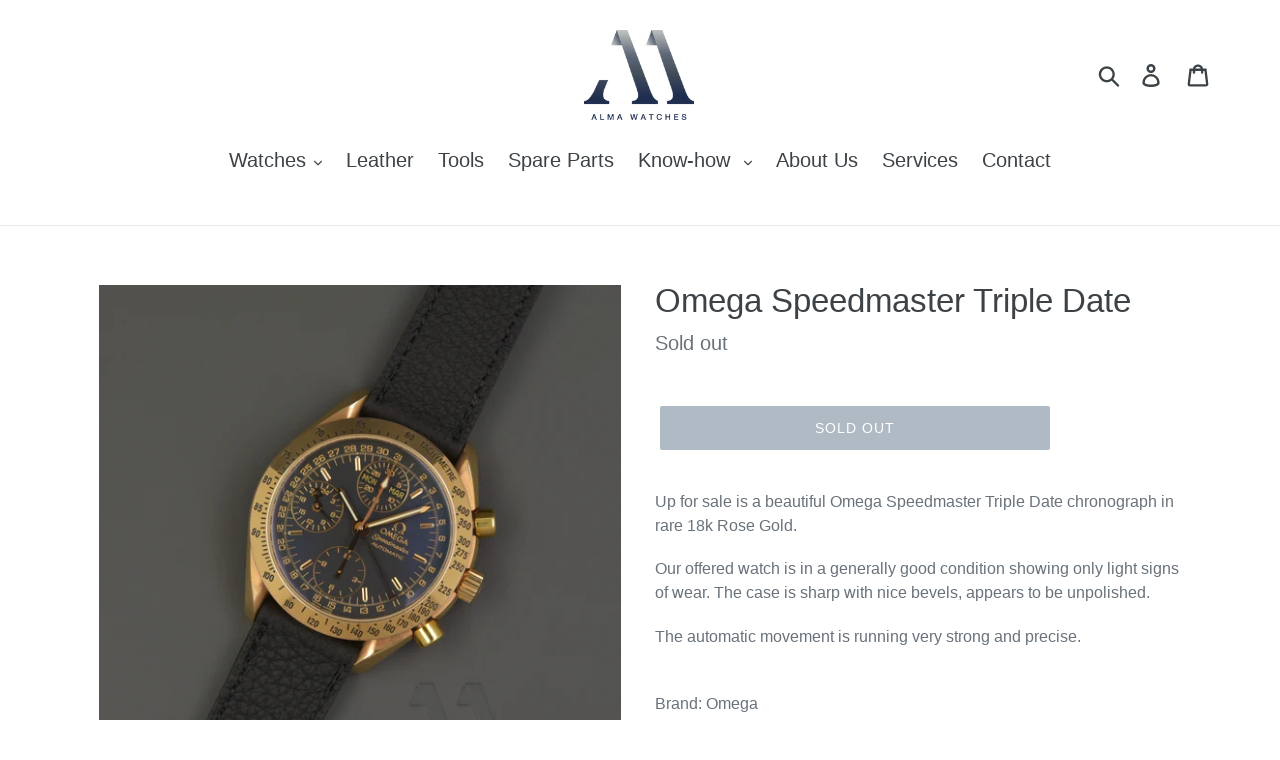

--- FILE ---
content_type: text/html; charset=utf-8
request_url: https://almawatches.com/products/omega-speedmaster-triple-date-2
body_size: 17818
content:
<!doctype html>
<html class="no-js" lang="en">
<head>
  <meta charset="utf-8">
  <meta http-equiv="X-UA-Compatible" content="IE=edge,chrome=1">
  <meta name="viewport" content="width=device-width,initial-scale=1">
  <meta name="theme-color" content="#5f7488">
  <link rel="canonical" href="https://almawatches.com/products/omega-speedmaster-triple-date-2"><link rel="shortcut icon" href="//almawatches.com/cdn/shop/files/Alma-Logo-Bunt-Klein_32x32.jpg?v=1614318028" type="image/png"><title>Omega Speedmaster Triple Date
&ndash; ALMA Watches</title><meta name="description" content="Up for sale is a beautiful Omega Speedmaster Triple Date chronograph in rare 18k Rose Gold. Our offered watch is in a generally good condition showing only light signs of wear. The case is sharp with nice bevels, appears to be unpolished. The automatic movement is running very strong and precise.   Brand: Omega Model: "><!-- /snippets/social-meta-tags.liquid -->




<meta property="og:site_name" content="ALMA Watches">
<meta property="og:url" content="https://almawatches.com/products/omega-speedmaster-triple-date-2">
<meta property="og:title" content="Omega Speedmaster Triple Date">
<meta property="og:type" content="product">
<meta property="og:description" content="Up for sale is a beautiful Omega Speedmaster Triple Date chronograph in rare 18k Rose Gold. Our offered watch is in a generally good condition showing only light signs of wear. The case is sharp with nice bevels, appears to be unpolished. The automatic movement is running very strong and precise.   Brand: Omega Model: ">

  <meta property="og:price:amount" content="6.890,00">
  <meta property="og:price:currency" content="EUR">

<meta property="og:image" content="http://almawatches.com/cdn/shop/products/DSC_6269_1200x1200.jpg?v=1644354239"><meta property="og:image" content="http://almawatches.com/cdn/shop/products/DSC_6270_1200x1200.jpg?v=1644354238"><meta property="og:image" content="http://almawatches.com/cdn/shop/products/DSC_6271_1200x1200.jpg?v=1644354240">
<meta property="og:image:secure_url" content="https://almawatches.com/cdn/shop/products/DSC_6269_1200x1200.jpg?v=1644354239"><meta property="og:image:secure_url" content="https://almawatches.com/cdn/shop/products/DSC_6270_1200x1200.jpg?v=1644354238"><meta property="og:image:secure_url" content="https://almawatches.com/cdn/shop/products/DSC_6271_1200x1200.jpg?v=1644354240">


<meta name="twitter:card" content="summary_large_image">
<meta name="twitter:title" content="Omega Speedmaster Triple Date">
<meta name="twitter:description" content="Up for sale is a beautiful Omega Speedmaster Triple Date chronograph in rare 18k Rose Gold. Our offered watch is in a generally good condition showing only light signs of wear. The case is sharp with nice bevels, appears to be unpolished. The automatic movement is running very strong and precise.   Brand: Omega Model: ">


  <link href="//almawatches.com/cdn/shop/t/1/assets/theme.scss.css?v=39976676869197117411759259428" rel="stylesheet" type="text/css" media="all" />

  <script>
    var theme = {
      strings: {
        addToCart: "Add to cart",
        soldOut: "Sold out",
        unavailable: "Unavailable",
        regularPrice: "Regular price",
        sale: "Sale",
        showMore: "Show More",
        showLess: "Show Less",
        addressError: "Error looking up that address",
        addressNoResults: "No results for that address",
        addressQueryLimit: "You have exceeded the Google API usage limit. Consider upgrading to a \u003ca href=\"https:\/\/developers.google.com\/maps\/premium\/usage-limits\"\u003ePremium Plan\u003c\/a\u003e.",
        authError: "There was a problem authenticating your Google Maps account.",
        newWindow: "Opens in a new window.",
        external: "Opens external website.",
        newWindowExternal: "Opens external website in a new window."
      },
      moneyFormat: "€{{amount_with_comma_separator}}"
    }

    document.documentElement.className = document.documentElement.className.replace('no-js', 'js');
  </script><script src="//almawatches.com/cdn/shop/t/1/assets/lazysizes.js?v=68441465964607740661547379213" async="async"></script>
  <script src="//almawatches.com/cdn/shop/t/1/assets/vendor.js?v=121857302354663160541547379213" defer="defer"></script>
  <script src="//almawatches.com/cdn/shop/t/1/assets/theme.js?v=64087909265253911011688997691" defer="defer"></script>

  <script>window.performance && window.performance.mark && window.performance.mark('shopify.content_for_header.start');</script><meta id="shopify-digital-wallet" name="shopify-digital-wallet" content="/20394311744/digital_wallets/dialog">
<link rel="alternate" type="application/json+oembed" href="https://almawatches.com/products/omega-speedmaster-triple-date-2.oembed">
<script async="async" src="/checkouts/internal/preloads.js?locale=en-DE"></script>
<script id="shopify-features" type="application/json">{"accessToken":"8e174d1c7a1d5dd62d6c11d9bddd2bd2","betas":["rich-media-storefront-analytics"],"domain":"almawatches.com","predictiveSearch":true,"shopId":20394311744,"locale":"en"}</script>
<script>var Shopify = Shopify || {};
Shopify.shop = "alma-watches.myshopify.com";
Shopify.locale = "en";
Shopify.currency = {"active":"EUR","rate":"1.0"};
Shopify.country = "DE";
Shopify.theme = {"name":"Debut","id":62068817984,"schema_name":"Debut","schema_version":"11.0.3","theme_store_id":796,"role":"main"};
Shopify.theme.handle = "null";
Shopify.theme.style = {"id":null,"handle":null};
Shopify.cdnHost = "almawatches.com/cdn";
Shopify.routes = Shopify.routes || {};
Shopify.routes.root = "/";</script>
<script type="module">!function(o){(o.Shopify=o.Shopify||{}).modules=!0}(window);</script>
<script>!function(o){function n(){var o=[];function n(){o.push(Array.prototype.slice.apply(arguments))}return n.q=o,n}var t=o.Shopify=o.Shopify||{};t.loadFeatures=n(),t.autoloadFeatures=n()}(window);</script>
<script id="shop-js-analytics" type="application/json">{"pageType":"product"}</script>
<script defer="defer" async type="module" src="//almawatches.com/cdn/shopifycloud/shop-js/modules/v2/client.init-shop-cart-sync_C5BV16lS.en.esm.js"></script>
<script defer="defer" async type="module" src="//almawatches.com/cdn/shopifycloud/shop-js/modules/v2/chunk.common_CygWptCX.esm.js"></script>
<script type="module">
  await import("//almawatches.com/cdn/shopifycloud/shop-js/modules/v2/client.init-shop-cart-sync_C5BV16lS.en.esm.js");
await import("//almawatches.com/cdn/shopifycloud/shop-js/modules/v2/chunk.common_CygWptCX.esm.js");

  window.Shopify.SignInWithShop?.initShopCartSync?.({"fedCMEnabled":true,"windoidEnabled":true});

</script>
<script>(function() {
  var isLoaded = false;
  function asyncLoad() {
    if (isLoaded) return;
    isLoaded = true;
    var urls = ["https:\/\/cdn.nfcube.com\/instafeed-e81157ecb1d73a78f3b493f6300e6aba.js?shop=alma-watches.myshopify.com"];
    for (var i = 0; i < urls.length; i++) {
      var s = document.createElement('script');
      s.type = 'text/javascript';
      s.async = true;
      s.src = urls[i];
      var x = document.getElementsByTagName('script')[0];
      x.parentNode.insertBefore(s, x);
    }
  };
  if(window.attachEvent) {
    window.attachEvent('onload', asyncLoad);
  } else {
    window.addEventListener('load', asyncLoad, false);
  }
})();</script>
<script id="__st">var __st={"a":20394311744,"offset":3600,"reqid":"7bbafdee-2450-499b-8f43-8cff439b39bb-1768842004","pageurl":"almawatches.com\/products\/omega-speedmaster-triple-date-2","u":"ac063713b38e","p":"product","rtyp":"product","rid":6681696403479};</script>
<script>window.ShopifyPaypalV4VisibilityTracking = true;</script>
<script id="captcha-bootstrap">!function(){'use strict';const t='contact',e='account',n='new_comment',o=[[t,t],['blogs',n],['comments',n],[t,'customer']],c=[[e,'customer_login'],[e,'guest_login'],[e,'recover_customer_password'],[e,'create_customer']],r=t=>t.map((([t,e])=>`form[action*='/${t}']:not([data-nocaptcha='true']) input[name='form_type'][value='${e}']`)).join(','),a=t=>()=>t?[...document.querySelectorAll(t)].map((t=>t.form)):[];function s(){const t=[...o],e=r(t);return a(e)}const i='password',u='form_key',d=['recaptcha-v3-token','g-recaptcha-response','h-captcha-response',i],f=()=>{try{return window.sessionStorage}catch{return}},m='__shopify_v',_=t=>t.elements[u];function p(t,e,n=!1){try{const o=window.sessionStorage,c=JSON.parse(o.getItem(e)),{data:r}=function(t){const{data:e,action:n}=t;return t[m]||n?{data:e,action:n}:{data:t,action:n}}(c);for(const[e,n]of Object.entries(r))t.elements[e]&&(t.elements[e].value=n);n&&o.removeItem(e)}catch(o){console.error('form repopulation failed',{error:o})}}const l='form_type',E='cptcha';function T(t){t.dataset[E]=!0}const w=window,h=w.document,L='Shopify',v='ce_forms',y='captcha';let A=!1;((t,e)=>{const n=(g='f06e6c50-85a8-45c8-87d0-21a2b65856fe',I='https://cdn.shopify.com/shopifycloud/storefront-forms-hcaptcha/ce_storefront_forms_captcha_hcaptcha.v1.5.2.iife.js',D={infoText:'Protected by hCaptcha',privacyText:'Privacy',termsText:'Terms'},(t,e,n)=>{const o=w[L][v],c=o.bindForm;if(c)return c(t,g,e,D).then(n);var r;o.q.push([[t,g,e,D],n]),r=I,A||(h.body.append(Object.assign(h.createElement('script'),{id:'captcha-provider',async:!0,src:r})),A=!0)});var g,I,D;w[L]=w[L]||{},w[L][v]=w[L][v]||{},w[L][v].q=[],w[L][y]=w[L][y]||{},w[L][y].protect=function(t,e){n(t,void 0,e),T(t)},Object.freeze(w[L][y]),function(t,e,n,w,h,L){const[v,y,A,g]=function(t,e,n){const i=e?o:[],u=t?c:[],d=[...i,...u],f=r(d),m=r(i),_=r(d.filter((([t,e])=>n.includes(e))));return[a(f),a(m),a(_),s()]}(w,h,L),I=t=>{const e=t.target;return e instanceof HTMLFormElement?e:e&&e.form},D=t=>v().includes(t);t.addEventListener('submit',(t=>{const e=I(t);if(!e)return;const n=D(e)&&!e.dataset.hcaptchaBound&&!e.dataset.recaptchaBound,o=_(e),c=g().includes(e)&&(!o||!o.value);(n||c)&&t.preventDefault(),c&&!n&&(function(t){try{if(!f())return;!function(t){const e=f();if(!e)return;const n=_(t);if(!n)return;const o=n.value;o&&e.removeItem(o)}(t);const e=Array.from(Array(32),(()=>Math.random().toString(36)[2])).join('');!function(t,e){_(t)||t.append(Object.assign(document.createElement('input'),{type:'hidden',name:u})),t.elements[u].value=e}(t,e),function(t,e){const n=f();if(!n)return;const o=[...t.querySelectorAll(`input[type='${i}']`)].map((({name:t})=>t)),c=[...d,...o],r={};for(const[a,s]of new FormData(t).entries())c.includes(a)||(r[a]=s);n.setItem(e,JSON.stringify({[m]:1,action:t.action,data:r}))}(t,e)}catch(e){console.error('failed to persist form',e)}}(e),e.submit())}));const S=(t,e)=>{t&&!t.dataset[E]&&(n(t,e.some((e=>e===t))),T(t))};for(const o of['focusin','change'])t.addEventListener(o,(t=>{const e=I(t);D(e)&&S(e,y())}));const B=e.get('form_key'),M=e.get(l),P=B&&M;t.addEventListener('DOMContentLoaded',(()=>{const t=y();if(P)for(const e of t)e.elements[l].value===M&&p(e,B);[...new Set([...A(),...v().filter((t=>'true'===t.dataset.shopifyCaptcha))])].forEach((e=>S(e,t)))}))}(h,new URLSearchParams(w.location.search),n,t,e,['guest_login'])})(!0,!0)}();</script>
<script integrity="sha256-4kQ18oKyAcykRKYeNunJcIwy7WH5gtpwJnB7kiuLZ1E=" data-source-attribution="shopify.loadfeatures" defer="defer" src="//almawatches.com/cdn/shopifycloud/storefront/assets/storefront/load_feature-a0a9edcb.js" crossorigin="anonymous"></script>
<script data-source-attribution="shopify.dynamic_checkout.dynamic.init">var Shopify=Shopify||{};Shopify.PaymentButton=Shopify.PaymentButton||{isStorefrontPortableWallets:!0,init:function(){window.Shopify.PaymentButton.init=function(){};var t=document.createElement("script");t.src="https://almawatches.com/cdn/shopifycloud/portable-wallets/latest/portable-wallets.en.js",t.type="module",document.head.appendChild(t)}};
</script>
<script data-source-attribution="shopify.dynamic_checkout.buyer_consent">
  function portableWalletsHideBuyerConsent(e){var t=document.getElementById("shopify-buyer-consent"),n=document.getElementById("shopify-subscription-policy-button");t&&n&&(t.classList.add("hidden"),t.setAttribute("aria-hidden","true"),n.removeEventListener("click",e))}function portableWalletsShowBuyerConsent(e){var t=document.getElementById("shopify-buyer-consent"),n=document.getElementById("shopify-subscription-policy-button");t&&n&&(t.classList.remove("hidden"),t.removeAttribute("aria-hidden"),n.addEventListener("click",e))}window.Shopify?.PaymentButton&&(window.Shopify.PaymentButton.hideBuyerConsent=portableWalletsHideBuyerConsent,window.Shopify.PaymentButton.showBuyerConsent=portableWalletsShowBuyerConsent);
</script>
<script data-source-attribution="shopify.dynamic_checkout.cart.bootstrap">document.addEventListener("DOMContentLoaded",(function(){function t(){return document.querySelector("shopify-accelerated-checkout-cart, shopify-accelerated-checkout")}if(t())Shopify.PaymentButton.init();else{new MutationObserver((function(e,n){t()&&(Shopify.PaymentButton.init(),n.disconnect())})).observe(document.body,{childList:!0,subtree:!0})}}));
</script>

<script>window.performance && window.performance.mark && window.performance.mark('shopify.content_for_header.end');</script>

  <!-- "snippets/shogun-head.liquid" was not rendered, the associated app was uninstalled -->
<link href="https://monorail-edge.shopifysvc.com" rel="dns-prefetch">
<script>(function(){if ("sendBeacon" in navigator && "performance" in window) {try {var session_token_from_headers = performance.getEntriesByType('navigation')[0].serverTiming.find(x => x.name == '_s').description;} catch {var session_token_from_headers = undefined;}var session_cookie_matches = document.cookie.match(/_shopify_s=([^;]*)/);var session_token_from_cookie = session_cookie_matches && session_cookie_matches.length === 2 ? session_cookie_matches[1] : "";var session_token = session_token_from_headers || session_token_from_cookie || "";function handle_abandonment_event(e) {var entries = performance.getEntries().filter(function(entry) {return /monorail-edge.shopifysvc.com/.test(entry.name);});if (!window.abandonment_tracked && entries.length === 0) {window.abandonment_tracked = true;var currentMs = Date.now();var navigation_start = performance.timing.navigationStart;var payload = {shop_id: 20394311744,url: window.location.href,navigation_start,duration: currentMs - navigation_start,session_token,page_type: "product"};window.navigator.sendBeacon("https://monorail-edge.shopifysvc.com/v1/produce", JSON.stringify({schema_id: "online_store_buyer_site_abandonment/1.1",payload: payload,metadata: {event_created_at_ms: currentMs,event_sent_at_ms: currentMs}}));}}window.addEventListener('pagehide', handle_abandonment_event);}}());</script>
<script id="web-pixels-manager-setup">(function e(e,d,r,n,o){if(void 0===o&&(o={}),!Boolean(null===(a=null===(i=window.Shopify)||void 0===i?void 0:i.analytics)||void 0===a?void 0:a.replayQueue)){var i,a;window.Shopify=window.Shopify||{};var t=window.Shopify;t.analytics=t.analytics||{};var s=t.analytics;s.replayQueue=[],s.publish=function(e,d,r){return s.replayQueue.push([e,d,r]),!0};try{self.performance.mark("wpm:start")}catch(e){}var l=function(){var e={modern:/Edge?\/(1{2}[4-9]|1[2-9]\d|[2-9]\d{2}|\d{4,})\.\d+(\.\d+|)|Firefox\/(1{2}[4-9]|1[2-9]\d|[2-9]\d{2}|\d{4,})\.\d+(\.\d+|)|Chrom(ium|e)\/(9{2}|\d{3,})\.\d+(\.\d+|)|(Maci|X1{2}).+ Version\/(15\.\d+|(1[6-9]|[2-9]\d|\d{3,})\.\d+)([,.]\d+|)( \(\w+\)|)( Mobile\/\w+|) Safari\/|Chrome.+OPR\/(9{2}|\d{3,})\.\d+\.\d+|(CPU[ +]OS|iPhone[ +]OS|CPU[ +]iPhone|CPU IPhone OS|CPU iPad OS)[ +]+(15[._]\d+|(1[6-9]|[2-9]\d|\d{3,})[._]\d+)([._]\d+|)|Android:?[ /-](13[3-9]|1[4-9]\d|[2-9]\d{2}|\d{4,})(\.\d+|)(\.\d+|)|Android.+Firefox\/(13[5-9]|1[4-9]\d|[2-9]\d{2}|\d{4,})\.\d+(\.\d+|)|Android.+Chrom(ium|e)\/(13[3-9]|1[4-9]\d|[2-9]\d{2}|\d{4,})\.\d+(\.\d+|)|SamsungBrowser\/([2-9]\d|\d{3,})\.\d+/,legacy:/Edge?\/(1[6-9]|[2-9]\d|\d{3,})\.\d+(\.\d+|)|Firefox\/(5[4-9]|[6-9]\d|\d{3,})\.\d+(\.\d+|)|Chrom(ium|e)\/(5[1-9]|[6-9]\d|\d{3,})\.\d+(\.\d+|)([\d.]+$|.*Safari\/(?![\d.]+ Edge\/[\d.]+$))|(Maci|X1{2}).+ Version\/(10\.\d+|(1[1-9]|[2-9]\d|\d{3,})\.\d+)([,.]\d+|)( \(\w+\)|)( Mobile\/\w+|) Safari\/|Chrome.+OPR\/(3[89]|[4-9]\d|\d{3,})\.\d+\.\d+|(CPU[ +]OS|iPhone[ +]OS|CPU[ +]iPhone|CPU IPhone OS|CPU iPad OS)[ +]+(10[._]\d+|(1[1-9]|[2-9]\d|\d{3,})[._]\d+)([._]\d+|)|Android:?[ /-](13[3-9]|1[4-9]\d|[2-9]\d{2}|\d{4,})(\.\d+|)(\.\d+|)|Mobile Safari.+OPR\/([89]\d|\d{3,})\.\d+\.\d+|Android.+Firefox\/(13[5-9]|1[4-9]\d|[2-9]\d{2}|\d{4,})\.\d+(\.\d+|)|Android.+Chrom(ium|e)\/(13[3-9]|1[4-9]\d|[2-9]\d{2}|\d{4,})\.\d+(\.\d+|)|Android.+(UC? ?Browser|UCWEB|U3)[ /]?(15\.([5-9]|\d{2,})|(1[6-9]|[2-9]\d|\d{3,})\.\d+)\.\d+|SamsungBrowser\/(5\.\d+|([6-9]|\d{2,})\.\d+)|Android.+MQ{2}Browser\/(14(\.(9|\d{2,})|)|(1[5-9]|[2-9]\d|\d{3,})(\.\d+|))(\.\d+|)|K[Aa][Ii]OS\/(3\.\d+|([4-9]|\d{2,})\.\d+)(\.\d+|)/},d=e.modern,r=e.legacy,n=navigator.userAgent;return n.match(d)?"modern":n.match(r)?"legacy":"unknown"}(),u="modern"===l?"modern":"legacy",c=(null!=n?n:{modern:"",legacy:""})[u],f=function(e){return[e.baseUrl,"/wpm","/b",e.hashVersion,"modern"===e.buildTarget?"m":"l",".js"].join("")}({baseUrl:d,hashVersion:r,buildTarget:u}),m=function(e){var d=e.version,r=e.bundleTarget,n=e.surface,o=e.pageUrl,i=e.monorailEndpoint;return{emit:function(e){var a=e.status,t=e.errorMsg,s=(new Date).getTime(),l=JSON.stringify({metadata:{event_sent_at_ms:s},events:[{schema_id:"web_pixels_manager_load/3.1",payload:{version:d,bundle_target:r,page_url:o,status:a,surface:n,error_msg:t},metadata:{event_created_at_ms:s}}]});if(!i)return console&&console.warn&&console.warn("[Web Pixels Manager] No Monorail endpoint provided, skipping logging."),!1;try{return self.navigator.sendBeacon.bind(self.navigator)(i,l)}catch(e){}var u=new XMLHttpRequest;try{return u.open("POST",i,!0),u.setRequestHeader("Content-Type","text/plain"),u.send(l),!0}catch(e){return console&&console.warn&&console.warn("[Web Pixels Manager] Got an unhandled error while logging to Monorail."),!1}}}}({version:r,bundleTarget:l,surface:e.surface,pageUrl:self.location.href,monorailEndpoint:e.monorailEndpoint});try{o.browserTarget=l,function(e){var d=e.src,r=e.async,n=void 0===r||r,o=e.onload,i=e.onerror,a=e.sri,t=e.scriptDataAttributes,s=void 0===t?{}:t,l=document.createElement("script"),u=document.querySelector("head"),c=document.querySelector("body");if(l.async=n,l.src=d,a&&(l.integrity=a,l.crossOrigin="anonymous"),s)for(var f in s)if(Object.prototype.hasOwnProperty.call(s,f))try{l.dataset[f]=s[f]}catch(e){}if(o&&l.addEventListener("load",o),i&&l.addEventListener("error",i),u)u.appendChild(l);else{if(!c)throw new Error("Did not find a head or body element to append the script");c.appendChild(l)}}({src:f,async:!0,onload:function(){if(!function(){var e,d;return Boolean(null===(d=null===(e=window.Shopify)||void 0===e?void 0:e.analytics)||void 0===d?void 0:d.initialized)}()){var d=window.webPixelsManager.init(e)||void 0;if(d){var r=window.Shopify.analytics;r.replayQueue.forEach((function(e){var r=e[0],n=e[1],o=e[2];d.publishCustomEvent(r,n,o)})),r.replayQueue=[],r.publish=d.publishCustomEvent,r.visitor=d.visitor,r.initialized=!0}}},onerror:function(){return m.emit({status:"failed",errorMsg:"".concat(f," has failed to load")})},sri:function(e){var d=/^sha384-[A-Za-z0-9+/=]+$/;return"string"==typeof e&&d.test(e)}(c)?c:"",scriptDataAttributes:o}),m.emit({status:"loading"})}catch(e){m.emit({status:"failed",errorMsg:(null==e?void 0:e.message)||"Unknown error"})}}})({shopId: 20394311744,storefrontBaseUrl: "https://almawatches.com",extensionsBaseUrl: "https://extensions.shopifycdn.com/cdn/shopifycloud/web-pixels-manager",monorailEndpoint: "https://monorail-edge.shopifysvc.com/unstable/produce_batch",surface: "storefront-renderer",enabledBetaFlags: ["2dca8a86"],webPixelsConfigList: [{"id":"197525769","eventPayloadVersion":"v1","runtimeContext":"LAX","scriptVersion":"1","type":"CUSTOM","privacyPurposes":["ANALYTICS"],"name":"Google Analytics tag (migrated)"},{"id":"shopify-app-pixel","configuration":"{}","eventPayloadVersion":"v1","runtimeContext":"STRICT","scriptVersion":"0450","apiClientId":"shopify-pixel","type":"APP","privacyPurposes":["ANALYTICS","MARKETING"]},{"id":"shopify-custom-pixel","eventPayloadVersion":"v1","runtimeContext":"LAX","scriptVersion":"0450","apiClientId":"shopify-pixel","type":"CUSTOM","privacyPurposes":["ANALYTICS","MARKETING"]}],isMerchantRequest: false,initData: {"shop":{"name":"ALMA Watches","paymentSettings":{"currencyCode":"EUR"},"myshopifyDomain":"alma-watches.myshopify.com","countryCode":"DE","storefrontUrl":"https:\/\/almawatches.com"},"customer":null,"cart":null,"checkout":null,"productVariants":[{"price":{"amount":6890.0,"currencyCode":"EUR"},"product":{"title":"Omega Speedmaster Triple Date","vendor":"ALMA Watches","id":"6681696403479","untranslatedTitle":"Omega Speedmaster Triple Date","url":"\/products\/omega-speedmaster-triple-date-2","type":"watch"},"id":"39858830475287","image":{"src":"\/\/almawatches.com\/cdn\/shop\/products\/DSC_6269.jpg?v=1644354239"},"sku":"","title":"Default Title","untranslatedTitle":"Default Title"}],"purchasingCompany":null},},"https://almawatches.com/cdn","fcfee988w5aeb613cpc8e4bc33m6693e112",{"modern":"","legacy":""},{"shopId":"20394311744","storefrontBaseUrl":"https:\/\/almawatches.com","extensionBaseUrl":"https:\/\/extensions.shopifycdn.com\/cdn\/shopifycloud\/web-pixels-manager","surface":"storefront-renderer","enabledBetaFlags":"[\"2dca8a86\"]","isMerchantRequest":"false","hashVersion":"fcfee988w5aeb613cpc8e4bc33m6693e112","publish":"custom","events":"[[\"page_viewed\",{}],[\"product_viewed\",{\"productVariant\":{\"price\":{\"amount\":6890.0,\"currencyCode\":\"EUR\"},\"product\":{\"title\":\"Omega Speedmaster Triple Date\",\"vendor\":\"ALMA Watches\",\"id\":\"6681696403479\",\"untranslatedTitle\":\"Omega Speedmaster Triple Date\",\"url\":\"\/products\/omega-speedmaster-triple-date-2\",\"type\":\"watch\"},\"id\":\"39858830475287\",\"image\":{\"src\":\"\/\/almawatches.com\/cdn\/shop\/products\/DSC_6269.jpg?v=1644354239\"},\"sku\":\"\",\"title\":\"Default Title\",\"untranslatedTitle\":\"Default Title\"}}]]"});</script><script>
  window.ShopifyAnalytics = window.ShopifyAnalytics || {};
  window.ShopifyAnalytics.meta = window.ShopifyAnalytics.meta || {};
  window.ShopifyAnalytics.meta.currency = 'EUR';
  var meta = {"product":{"id":6681696403479,"gid":"gid:\/\/shopify\/Product\/6681696403479","vendor":"ALMA Watches","type":"watch","handle":"omega-speedmaster-triple-date-2","variants":[{"id":39858830475287,"price":689000,"name":"Omega Speedmaster Triple Date","public_title":null,"sku":""}],"remote":false},"page":{"pageType":"product","resourceType":"product","resourceId":6681696403479,"requestId":"7bbafdee-2450-499b-8f43-8cff439b39bb-1768842004"}};
  for (var attr in meta) {
    window.ShopifyAnalytics.meta[attr] = meta[attr];
  }
</script>
<script class="analytics">
  (function () {
    var customDocumentWrite = function(content) {
      var jquery = null;

      if (window.jQuery) {
        jquery = window.jQuery;
      } else if (window.Checkout && window.Checkout.$) {
        jquery = window.Checkout.$;
      }

      if (jquery) {
        jquery('body').append(content);
      }
    };

    var hasLoggedConversion = function(token) {
      if (token) {
        return document.cookie.indexOf('loggedConversion=' + token) !== -1;
      }
      return false;
    }

    var setCookieIfConversion = function(token) {
      if (token) {
        var twoMonthsFromNow = new Date(Date.now());
        twoMonthsFromNow.setMonth(twoMonthsFromNow.getMonth() + 2);

        document.cookie = 'loggedConversion=' + token + '; expires=' + twoMonthsFromNow;
      }
    }

    var trekkie = window.ShopifyAnalytics.lib = window.trekkie = window.trekkie || [];
    if (trekkie.integrations) {
      return;
    }
    trekkie.methods = [
      'identify',
      'page',
      'ready',
      'track',
      'trackForm',
      'trackLink'
    ];
    trekkie.factory = function(method) {
      return function() {
        var args = Array.prototype.slice.call(arguments);
        args.unshift(method);
        trekkie.push(args);
        return trekkie;
      };
    };
    for (var i = 0; i < trekkie.methods.length; i++) {
      var key = trekkie.methods[i];
      trekkie[key] = trekkie.factory(key);
    }
    trekkie.load = function(config) {
      trekkie.config = config || {};
      trekkie.config.initialDocumentCookie = document.cookie;
      var first = document.getElementsByTagName('script')[0];
      var script = document.createElement('script');
      script.type = 'text/javascript';
      script.onerror = function(e) {
        var scriptFallback = document.createElement('script');
        scriptFallback.type = 'text/javascript';
        scriptFallback.onerror = function(error) {
                var Monorail = {
      produce: function produce(monorailDomain, schemaId, payload) {
        var currentMs = new Date().getTime();
        var event = {
          schema_id: schemaId,
          payload: payload,
          metadata: {
            event_created_at_ms: currentMs,
            event_sent_at_ms: currentMs
          }
        };
        return Monorail.sendRequest("https://" + monorailDomain + "/v1/produce", JSON.stringify(event));
      },
      sendRequest: function sendRequest(endpointUrl, payload) {
        // Try the sendBeacon API
        if (window && window.navigator && typeof window.navigator.sendBeacon === 'function' && typeof window.Blob === 'function' && !Monorail.isIos12()) {
          var blobData = new window.Blob([payload], {
            type: 'text/plain'
          });

          if (window.navigator.sendBeacon(endpointUrl, blobData)) {
            return true;
          } // sendBeacon was not successful

        } // XHR beacon

        var xhr = new XMLHttpRequest();

        try {
          xhr.open('POST', endpointUrl);
          xhr.setRequestHeader('Content-Type', 'text/plain');
          xhr.send(payload);
        } catch (e) {
          console.log(e);
        }

        return false;
      },
      isIos12: function isIos12() {
        return window.navigator.userAgent.lastIndexOf('iPhone; CPU iPhone OS 12_') !== -1 || window.navigator.userAgent.lastIndexOf('iPad; CPU OS 12_') !== -1;
      }
    };
    Monorail.produce('monorail-edge.shopifysvc.com',
      'trekkie_storefront_load_errors/1.1',
      {shop_id: 20394311744,
      theme_id: 62068817984,
      app_name: "storefront",
      context_url: window.location.href,
      source_url: "//almawatches.com/cdn/s/trekkie.storefront.cd680fe47e6c39ca5d5df5f0a32d569bc48c0f27.min.js"});

        };
        scriptFallback.async = true;
        scriptFallback.src = '//almawatches.com/cdn/s/trekkie.storefront.cd680fe47e6c39ca5d5df5f0a32d569bc48c0f27.min.js';
        first.parentNode.insertBefore(scriptFallback, first);
      };
      script.async = true;
      script.src = '//almawatches.com/cdn/s/trekkie.storefront.cd680fe47e6c39ca5d5df5f0a32d569bc48c0f27.min.js';
      first.parentNode.insertBefore(script, first);
    };
    trekkie.load(
      {"Trekkie":{"appName":"storefront","development":false,"defaultAttributes":{"shopId":20394311744,"isMerchantRequest":null,"themeId":62068817984,"themeCityHash":"14764919268552258350","contentLanguage":"en","currency":"EUR","eventMetadataId":"65857974-f886-48f7-bb65-ec24012d264e"},"isServerSideCookieWritingEnabled":true,"monorailRegion":"shop_domain","enabledBetaFlags":["65f19447"]},"Session Attribution":{},"S2S":{"facebookCapiEnabled":false,"source":"trekkie-storefront-renderer","apiClientId":580111}}
    );

    var loaded = false;
    trekkie.ready(function() {
      if (loaded) return;
      loaded = true;

      window.ShopifyAnalytics.lib = window.trekkie;

      var originalDocumentWrite = document.write;
      document.write = customDocumentWrite;
      try { window.ShopifyAnalytics.merchantGoogleAnalytics.call(this); } catch(error) {};
      document.write = originalDocumentWrite;

      window.ShopifyAnalytics.lib.page(null,{"pageType":"product","resourceType":"product","resourceId":6681696403479,"requestId":"7bbafdee-2450-499b-8f43-8cff439b39bb-1768842004","shopifyEmitted":true});

      var match = window.location.pathname.match(/checkouts\/(.+)\/(thank_you|post_purchase)/)
      var token = match? match[1]: undefined;
      if (!hasLoggedConversion(token)) {
        setCookieIfConversion(token);
        window.ShopifyAnalytics.lib.track("Viewed Product",{"currency":"EUR","variantId":39858830475287,"productId":6681696403479,"productGid":"gid:\/\/shopify\/Product\/6681696403479","name":"Omega Speedmaster Triple Date","price":"6890.00","sku":"","brand":"ALMA Watches","variant":null,"category":"watch","nonInteraction":true,"remote":false},undefined,undefined,{"shopifyEmitted":true});
      window.ShopifyAnalytics.lib.track("monorail:\/\/trekkie_storefront_viewed_product\/1.1",{"currency":"EUR","variantId":39858830475287,"productId":6681696403479,"productGid":"gid:\/\/shopify\/Product\/6681696403479","name":"Omega Speedmaster Triple Date","price":"6890.00","sku":"","brand":"ALMA Watches","variant":null,"category":"watch","nonInteraction":true,"remote":false,"referer":"https:\/\/almawatches.com\/products\/omega-speedmaster-triple-date-2"});
      }
    });


        var eventsListenerScript = document.createElement('script');
        eventsListenerScript.async = true;
        eventsListenerScript.src = "//almawatches.com/cdn/shopifycloud/storefront/assets/shop_events_listener-3da45d37.js";
        document.getElementsByTagName('head')[0].appendChild(eventsListenerScript);

})();</script>
  <script>
  if (!window.ga || (window.ga && typeof window.ga !== 'function')) {
    window.ga = function ga() {
      (window.ga.q = window.ga.q || []).push(arguments);
      if (window.Shopify && window.Shopify.analytics && typeof window.Shopify.analytics.publish === 'function') {
        window.Shopify.analytics.publish("ga_stub_called", {}, {sendTo: "google_osp_migration"});
      }
      console.error("Shopify's Google Analytics stub called with:", Array.from(arguments), "\nSee https://help.shopify.com/manual/promoting-marketing/pixels/pixel-migration#google for more information.");
    };
    if (window.Shopify && window.Shopify.analytics && typeof window.Shopify.analytics.publish === 'function') {
      window.Shopify.analytics.publish("ga_stub_initialized", {}, {sendTo: "google_osp_migration"});
    }
  }
</script>
<script
  defer
  src="https://almawatches.com/cdn/shopifycloud/perf-kit/shopify-perf-kit-3.0.4.min.js"
  data-application="storefront-renderer"
  data-shop-id="20394311744"
  data-render-region="gcp-us-east1"
  data-page-type="product"
  data-theme-instance-id="62068817984"
  data-theme-name="Debut"
  data-theme-version="11.0.3"
  data-monorail-region="shop_domain"
  data-resource-timing-sampling-rate="10"
  data-shs="true"
  data-shs-beacon="true"
  data-shs-export-with-fetch="true"
  data-shs-logs-sample-rate="1"
  data-shs-beacon-endpoint="https://almawatches.com/api/collect"
></script>
</head>

<body class="template-product">

  <a class="in-page-link visually-hidden skip-link" href="#MainContent">Skip to content</a>

  <div id="SearchDrawer" class="search-bar drawer drawer--top" role="dialog" aria-modal="true" aria-label="Search">
    <div class="search-bar__table">
      <div class="search-bar__table-cell search-bar__form-wrapper">
        <form class="search search-bar__form" action="/search" method="get" role="search">
          <input class="search__input search-bar__input" type="search" name="q" value="" placeholder="Search" aria-label="Search">
          <button class="search-bar__submit search__submit btn--link" type="submit">
            <svg aria-hidden="true" focusable="false" role="presentation" class="icon icon-search" viewBox="0 0 37 40"><path d="M35.6 36l-9.8-9.8c4.1-5.4 3.6-13.2-1.3-18.1-5.4-5.4-14.2-5.4-19.7 0-5.4 5.4-5.4 14.2 0 19.7 2.6 2.6 6.1 4.1 9.8 4.1 3 0 5.9-1 8.3-2.8l9.8 9.8c.4.4.9.6 1.4.6s1-.2 1.4-.6c.9-.9.9-2.1.1-2.9zm-20.9-8.2c-2.6 0-5.1-1-7-2.9-3.9-3.9-3.9-10.1 0-14C9.6 9 12.2 8 14.7 8s5.1 1 7 2.9c3.9 3.9 3.9 10.1 0 14-1.9 1.9-4.4 2.9-7 2.9z"/></svg>
            <span class="icon__fallback-text">Submit</span>
          </button>
        </form>
      </div>
      <div class="search-bar__table-cell text-right">
        <button type="button" class="btn--link search-bar__close js-drawer-close">
          <svg aria-hidden="true" focusable="false" role="presentation" class="icon icon-close" viewBox="0 0 37 40"><path d="M21.3 23l11-11c.8-.8.8-2 0-2.8-.8-.8-2-.8-2.8 0l-11 11-11-11c-.8-.8-2-.8-2.8 0-.8.8-.8 2 0 2.8l11 11-11 11c-.8.8-.8 2 0 2.8.4.4.9.6 1.4.6s1-.2 1.4-.6l11-11 11 11c.4.4.9.6 1.4.6s1-.2 1.4-.6c.8-.8.8-2 0-2.8l-11-11z"/></svg>
          <span class="icon__fallback-text">Close search</span>
        </button>
      </div>
    </div>
  </div>

  <div id="shopify-section-header" class="shopify-section">

<div data-section-id="header" data-section-type="header-section">
  

  <header class="site-header logo--center" role="banner">
    <div class="grid grid--no-gutters grid--table site-header__mobile-nav">
      

      <div class="grid__item medium-up--one-third medium-up--push-one-third logo-align--center">
        
        
          <div class="h2 site-header__logo">
        
          
<a href="/" class="site-header__logo-image site-header__logo-image--centered">
              
              <img class="lazyload js"
                   src="//almawatches.com/cdn/shop/files/Alma_Logo_Bunt_300x300.png?v=1614318028"
                   data-src="//almawatches.com/cdn/shop/files/Alma_Logo_Bunt_{width}x.png?v=1614318028"
                   data-widths="[180, 360, 540, 720, 900, 1080, 1296, 1512, 1728, 2048]"
                   data-aspectratio="1.2193158953722334"
                   data-sizes="auto"
                   alt="ALMA Watches"
                   style="max-width: 110px">
              <noscript>
                
                <img src="//almawatches.com/cdn/shop/files/Alma_Logo_Bunt_110x.png?v=1614318028"
                     srcset="//almawatches.com/cdn/shop/files/Alma_Logo_Bunt_110x.png?v=1614318028 1x, //almawatches.com/cdn/shop/files/Alma_Logo_Bunt_110x@2x.png?v=1614318028 2x"
                     alt="ALMA Watches"
                     style="max-width: 110px;">
              </noscript>
            </a>
          
        
          </div>
        
      </div>

      

      <div class="grid__item medium-up--one-third medium-up--push-one-third text-right site-header__icons site-header__icons--plus">
        <div class="site-header__icons-wrapper">
          <div class="site-header__search site-header__icon">
            <form action="/search" method="get" class="search-header search" role="search">
  <input class="search-header__input search__input"
    type="search"
    name="q"
    placeholder="Search"
    aria-label="Search">
  <button class="search-header__submit search__submit btn--link site-header__icon" type="submit">
    <svg aria-hidden="true" focusable="false" role="presentation" class="icon icon-search" viewBox="0 0 37 40"><path d="M35.6 36l-9.8-9.8c4.1-5.4 3.6-13.2-1.3-18.1-5.4-5.4-14.2-5.4-19.7 0-5.4 5.4-5.4 14.2 0 19.7 2.6 2.6 6.1 4.1 9.8 4.1 3 0 5.9-1 8.3-2.8l9.8 9.8c.4.4.9.6 1.4.6s1-.2 1.4-.6c.9-.9.9-2.1.1-2.9zm-20.9-8.2c-2.6 0-5.1-1-7-2.9-3.9-3.9-3.9-10.1 0-14C9.6 9 12.2 8 14.7 8s5.1 1 7 2.9c3.9 3.9 3.9 10.1 0 14-1.9 1.9-4.4 2.9-7 2.9z"/></svg>
    <span class="icon__fallback-text">Submit</span>
  </button>
</form>

          </div>

          <button type="button" class="btn--link site-header__icon site-header__search-toggle js-drawer-open-top">
            <svg aria-hidden="true" focusable="false" role="presentation" class="icon icon-search" viewBox="0 0 37 40"><path d="M35.6 36l-9.8-9.8c4.1-5.4 3.6-13.2-1.3-18.1-5.4-5.4-14.2-5.4-19.7 0-5.4 5.4-5.4 14.2 0 19.7 2.6 2.6 6.1 4.1 9.8 4.1 3 0 5.9-1 8.3-2.8l9.8 9.8c.4.4.9.6 1.4.6s1-.2 1.4-.6c.9-.9.9-2.1.1-2.9zm-20.9-8.2c-2.6 0-5.1-1-7-2.9-3.9-3.9-3.9-10.1 0-14C9.6 9 12.2 8 14.7 8s5.1 1 7 2.9c3.9 3.9 3.9 10.1 0 14-1.9 1.9-4.4 2.9-7 2.9z"/></svg>
            <span class="icon__fallback-text">Search</span>
          </button>

          
            
              <a href="/account/login" class="site-header__icon site-header__account">
                <svg aria-hidden="true" focusable="false" role="presentation" class="icon icon-login" viewBox="0 0 28.33 37.68"><path d="M14.17 14.9a7.45 7.45 0 1 0-7.5-7.45 7.46 7.46 0 0 0 7.5 7.45zm0-10.91a3.45 3.45 0 1 1-3.5 3.46A3.46 3.46 0 0 1 14.17 4zM14.17 16.47A14.18 14.18 0 0 0 0 30.68c0 1.41.66 4 5.11 5.66a27.17 27.17 0 0 0 9.06 1.34c6.54 0 14.17-1.84 14.17-7a14.18 14.18 0 0 0-14.17-14.21zm0 17.21c-6.3 0-10.17-1.77-10.17-3a10.17 10.17 0 1 1 20.33 0c.01 1.23-3.86 3-10.16 3z"/></svg>
                <span class="icon__fallback-text">Log in</span>
              </a>
            
          

          <a href="/cart" class="site-header__icon site-header__cart">
            <svg aria-hidden="true" focusable="false" role="presentation" class="icon icon-cart" viewBox="0 0 37 40"><path d="M36.5 34.8L33.3 8h-5.9C26.7 3.9 23 .8 18.5.8S10.3 3.9 9.6 8H3.7L.5 34.8c-.2 1.5.4 2.4.9 3 .5.5 1.4 1.2 3.1 1.2h28c1.3 0 2.4-.4 3.1-1.3.7-.7 1-1.8.9-2.9zm-18-30c2.2 0 4.1 1.4 4.7 3.2h-9.5c.7-1.9 2.6-3.2 4.8-3.2zM4.5 35l2.8-23h2.2v3c0 1.1.9 2 2 2s2-.9 2-2v-3h10v3c0 1.1.9 2 2 2s2-.9 2-2v-3h2.2l2.8 23h-28z"/></svg>
            <span class="icon__fallback-text">Cart</span>
            
          </a>

          

          
            <button type="button" class="btn--link site-header__icon site-header__menu js-mobile-nav-toggle mobile-nav--open" aria-controls="MobileNav"  aria-expanded="false" aria-label="Menu">
              <svg aria-hidden="true" focusable="false" role="presentation" class="icon icon-hamburger" viewBox="0 0 37 40"><path d="M33.5 25h-30c-1.1 0-2-.9-2-2s.9-2 2-2h30c1.1 0 2 .9 2 2s-.9 2-2 2zm0-11.5h-30c-1.1 0-2-.9-2-2s.9-2 2-2h30c1.1 0 2 .9 2 2s-.9 2-2 2zm0 23h-30c-1.1 0-2-.9-2-2s.9-2 2-2h30c1.1 0 2 .9 2 2s-.9 2-2 2z"/></svg>
              <svg aria-hidden="true" focusable="false" role="presentation" class="icon icon-close" viewBox="0 0 37 40"><path d="M21.3 23l11-11c.8-.8.8-2 0-2.8-.8-.8-2-.8-2.8 0l-11 11-11-11c-.8-.8-2-.8-2.8 0-.8.8-.8 2 0 2.8l11 11-11 11c-.8.8-.8 2 0 2.8.4.4.9.6 1.4.6s1-.2 1.4-.6l11-11 11 11c.4.4.9.6 1.4.6s1-.2 1.4-.6c.8-.8.8-2 0-2.8l-11-11z"/></svg>
            </button>
          
        </div>

      </div>
    </div>

    <nav class="mobile-nav-wrapper medium-up--hide" role="navigation">
      <ul id="MobileNav" class="mobile-nav">
        
<li class="mobile-nav__item border-bottom">
            
              
              <button type="button" class="btn--link js-toggle-submenu mobile-nav__link" data-target="watches-1" data-level="1" aria-expanded="false">
                <span class="mobile-nav__label">Watches</span>
                <div class="mobile-nav__icon">
                  <svg aria-hidden="true" focusable="false" role="presentation" class="icon icon-chevron-right" viewBox="0 0 7 11"><path d="M1.5 11A1.5 1.5 0 0 1 .44 8.44L3.38 5.5.44 2.56A1.5 1.5 0 0 1 2.56.44l4 4a1.5 1.5 0 0 1 0 2.12l-4 4A1.5 1.5 0 0 1 1.5 11z" fill="#fff"/></svg>
                </div>
              </button>
              <ul class="mobile-nav__dropdown" data-parent="watches-1" data-level="2">
                <li class="visually-hidden" tabindex="-1" data-menu-title="2">Watches Menu</li>
                <li class="mobile-nav__item border-bottom">
                  <div class="mobile-nav__table">
                    <div class="mobile-nav__table-cell mobile-nav__return">
                      <button class="btn--link js-toggle-submenu mobile-nav__return-btn" type="button" aria-expanded="true" aria-label="Watches">
                        <svg aria-hidden="true" focusable="false" role="presentation" class="icon icon-chevron-left" viewBox="0 0 7 11"><path d="M5.5.037a1.5 1.5 0 0 1 1.06 2.56l-2.94 2.94 2.94 2.94a1.5 1.5 0 0 1-2.12 2.12l-4-4a1.5 1.5 0 0 1 0-2.12l4-4A1.5 1.5 0 0 1 5.5.037z" fill="#fff" class="layer"/></svg>
                      </button>
                    </div>
                    <span class="mobile-nav__sublist-link mobile-nav__sublist-header mobile-nav__sublist-header--main-nav-parent">
                      <span class="mobile-nav__label">Watches</span>
                    </span>
                  </div>
                </li>

                
                  <li class="mobile-nav__item border-bottom">
                    
                      
                      <button type="button" class="btn--link js-toggle-submenu mobile-nav__link mobile-nav__sublist-link" data-target="all-watches-1-1" aria-expanded="false">
                        <span class="mobile-nav__label">All Watches</span>
                        <div class="mobile-nav__icon">
                          <svg aria-hidden="true" focusable="false" role="presentation" class="icon icon-chevron-right" viewBox="0 0 7 11"><path d="M1.5 11A1.5 1.5 0 0 1 .44 8.44L3.38 5.5.44 2.56A1.5 1.5 0 0 1 2.56.44l4 4a1.5 1.5 0 0 1 0 2.12l-4 4A1.5 1.5 0 0 1 1.5 11z" fill="#fff"/></svg>
                        </div>
                      </button>
                      <ul class="mobile-nav__dropdown" data-parent="all-watches-1-1" data-level="3">
                        <li class="visually-hidden" tabindex="-1" data-menu-title="3">All Watches Menu</li>
                        <li class="mobile-nav__item border-bottom">
                          <div class="mobile-nav__table">
                            <div class="mobile-nav__table-cell mobile-nav__return">
                              <button type="button" class="btn--link js-toggle-submenu mobile-nav__return-btn" data-target="watches-1" aria-expanded="true" aria-label="All Watches">
                                <svg aria-hidden="true" focusable="false" role="presentation" class="icon icon-chevron-left" viewBox="0 0 7 11"><path d="M5.5.037a1.5 1.5 0 0 1 1.06 2.56l-2.94 2.94 2.94 2.94a1.5 1.5 0 0 1-2.12 2.12l-4-4a1.5 1.5 0 0 1 0-2.12l4-4A1.5 1.5 0 0 1 5.5.037z" fill="#fff" class="layer"/></svg>
                              </button>
                            </div>
                            <a href="/collections/watches" class="mobile-nav__sublist-link mobile-nav__sublist-header">
                              <span class="mobile-nav__label">All Watches</span>
                            </a>
                          </div>
                        </li>
                        
                          <li class="mobile-nav__item border-bottom">
                            <a href="/collections/rolex" class="mobile-nav__sublist-link">
                              <span class="mobile-nav__label">Rolex</span>
                            </a>
                          </li>
                        
                          <li class="mobile-nav__item border-bottom">
                            <a href="/collections/omega" class="mobile-nav__sublist-link">
                              <span class="mobile-nav__label">Omega</span>
                            </a>
                          </li>
                        
                          <li class="mobile-nav__item border-bottom">
                            <a href="/collections/iwc" class="mobile-nav__sublist-link">
                              <span class="mobile-nav__label">IWC</span>
                            </a>
                          </li>
                        
                          <li class="mobile-nav__item border-bottom">
                            <a href="/collections/audemars-piguet" class="mobile-nav__sublist-link">
                              <span class="mobile-nav__label">Audemars Piguet</span>
                            </a>
                          </li>
                        
                          <li class="mobile-nav__item">
                            <a href="/collections/breitling" class="mobile-nav__sublist-link">
                              <span class="mobile-nav__label">Breitling</span>
                            </a>
                          </li>
                        
                      </ul>
                    
                  </li>
                
                  <li class="mobile-nav__item">
                    
                      <a href="/collections/sold-watches" class="mobile-nav__sublist-link">
                        <span class="mobile-nav__label">Sold Watches</span>
                      </a>
                    
                  </li>
                
              </ul>
            
          </li>
        
<li class="mobile-nav__item border-bottom">
            
              <a href="/collections/alma-watches-straps" class="mobile-nav__link">
                <span class="mobile-nav__label">Leather</span>
              </a>
            
          </li>
        
<li class="mobile-nav__item border-bottom">
            
              <a href="/collections/tools" class="mobile-nav__link">
                <span class="mobile-nav__label">Tools</span>
              </a>
            
          </li>
        
<li class="mobile-nav__item border-bottom">
            
              <a href="https://www.ebay.de/str/almawatches" class="mobile-nav__link">
                <span class="mobile-nav__label">Spare Parts </span>
              </a>
            
          </li>
        
<li class="mobile-nav__item border-bottom">
            
              
              <button type="button" class="btn--link js-toggle-submenu mobile-nav__link" data-target="know-how-5" data-level="1" aria-expanded="false">
                <span class="mobile-nav__label">Know-how </span>
                <div class="mobile-nav__icon">
                  <svg aria-hidden="true" focusable="false" role="presentation" class="icon icon-chevron-right" viewBox="0 0 7 11"><path d="M1.5 11A1.5 1.5 0 0 1 .44 8.44L3.38 5.5.44 2.56A1.5 1.5 0 0 1 2.56.44l4 4a1.5 1.5 0 0 1 0 2.12l-4 4A1.5 1.5 0 0 1 1.5 11z" fill="#fff"/></svg>
                </div>
              </button>
              <ul class="mobile-nav__dropdown" data-parent="know-how-5" data-level="2">
                <li class="visually-hidden" tabindex="-1" data-menu-title="2">Know-how  Menu</li>
                <li class="mobile-nav__item border-bottom">
                  <div class="mobile-nav__table">
                    <div class="mobile-nav__table-cell mobile-nav__return">
                      <button class="btn--link js-toggle-submenu mobile-nav__return-btn" type="button" aria-expanded="true" aria-label="Know-how ">
                        <svg aria-hidden="true" focusable="false" role="presentation" class="icon icon-chevron-left" viewBox="0 0 7 11"><path d="M5.5.037a1.5 1.5 0 0 1 1.06 2.56l-2.94 2.94 2.94 2.94a1.5 1.5 0 0 1-2.12 2.12l-4-4a1.5 1.5 0 0 1 0-2.12l4-4A1.5 1.5 0 0 1 5.5.037z" fill="#fff" class="layer"/></svg>
                      </button>
                    </div>
                    <span class="mobile-nav__sublist-link mobile-nav__sublist-header mobile-nav__sublist-header--main-nav-parent">
                      <span class="mobile-nav__label">Know-how </span>
                    </span>
                  </div>
                </li>

                
                  <li class="mobile-nav__item">
                    
                      
                      <button type="button" class="btn--link js-toggle-submenu mobile-nav__link mobile-nav__sublist-link" data-target="all-know-how-5-1" aria-expanded="false">
                        <span class="mobile-nav__label">All Know-how</span>
                        <div class="mobile-nav__icon">
                          <svg aria-hidden="true" focusable="false" role="presentation" class="icon icon-chevron-right" viewBox="0 0 7 11"><path d="M1.5 11A1.5 1.5 0 0 1 .44 8.44L3.38 5.5.44 2.56A1.5 1.5 0 0 1 2.56.44l4 4a1.5 1.5 0 0 1 0 2.12l-4 4A1.5 1.5 0 0 1 1.5 11z" fill="#fff"/></svg>
                        </div>
                      </button>
                      <ul class="mobile-nav__dropdown" data-parent="all-know-how-5-1" data-level="3">
                        <li class="visually-hidden" tabindex="-1" data-menu-title="3">All Know-how Menu</li>
                        <li class="mobile-nav__item border-bottom">
                          <div class="mobile-nav__table">
                            <div class="mobile-nav__table-cell mobile-nav__return">
                              <button type="button" class="btn--link js-toggle-submenu mobile-nav__return-btn" data-target="know-how-5" aria-expanded="true" aria-label="All Know-how">
                                <svg aria-hidden="true" focusable="false" role="presentation" class="icon icon-chevron-left" viewBox="0 0 7 11"><path d="M5.5.037a1.5 1.5 0 0 1 1.06 2.56l-2.94 2.94 2.94 2.94a1.5 1.5 0 0 1-2.12 2.12l-4-4a1.5 1.5 0 0 1 0-2.12l4-4A1.5 1.5 0 0 1 5.5.037z" fill="#fff" class="layer"/></svg>
                              </button>
                            </div>
                            <a href="/blogs/news" class="mobile-nav__sublist-link mobile-nav__sublist-header">
                              <span class="mobile-nav__label">All Know-how</span>
                            </a>
                          </div>
                        </li>
                        
                          <li class="mobile-nav__item border-bottom">
                            <a href="https://almawatches.com/blogs/news/tagged/frequently-discussed-topics" class="mobile-nav__sublist-link">
                              <span class="mobile-nav__label">Frequently discussed Topics</span>
                            </a>
                          </li>
                        
                          <li class="mobile-nav__item border-bottom">
                            <a href="https://almawatches.com/blogs/news/tagged/technical-know-how" class="mobile-nav__sublist-link">
                              <span class="mobile-nav__label">Technical Know-How</span>
                            </a>
                          </li>
                        
                          <li class="mobile-nav__item border-bottom">
                            <a href="https://almawatches.com/blogs/news/tagged/serial-number-lookup" class="mobile-nav__sublist-link">
                              <span class="mobile-nav__label">Serial-Number Lookup</span>
                            </a>
                          </li>
                        
                          <li class="mobile-nav__item border-bottom">
                            <a href="https://almawatches.com/blogs/news/tagged/audemars-piguet" class="mobile-nav__sublist-link">
                              <span class="mobile-nav__label">Audemars Piguet</span>
                            </a>
                          </li>
                        
                          <li class="mobile-nav__item">
                            <a href="https://almawatches.com/blogs/news/tagged/rolex" class="mobile-nav__sublist-link">
                              <span class="mobile-nav__label">Rolex</span>
                            </a>
                          </li>
                        
                      </ul>
                    
                  </li>
                
              </ul>
            
          </li>
        
<li class="mobile-nav__item border-bottom">
            
              <a href="/pages/about-us" class="mobile-nav__link">
                <span class="mobile-nav__label">About Us</span>
              </a>
            
          </li>
        
<li class="mobile-nav__item border-bottom">
            
              <a href="/pages/contacts" class="mobile-nav__link">
                <span class="mobile-nav__label">Services</span>
              </a>
            
          </li>
        
<li class="mobile-nav__item">
            
              <a href="/pages/services" class="mobile-nav__link">
                <span class="mobile-nav__label">Contact</span>
              </a>
            
          </li>
        
        
      </ul>
    </nav>
  </header>

  
  <nav class="small--hide border-bottom" id="AccessibleNav" role="navigation">
    <ul class="site-nav list--inline site-nav--centered" id="SiteNav">
  



    
      <li class="site-nav--has-dropdown site-nav--has-centered-dropdown" data-has-dropdowns>
        <button class="site-nav__link site-nav__link--main site-nav__link--button" type="button" aria-haspopup="true" aria-expanded="false" aria-controls="SiteNavLabel-watches">
          <span class="site-nav__label">Watches</span><svg aria-hidden="true" focusable="false" role="presentation" class="icon icon--wide icon-chevron-down" viewBox="0 0 498.98 284.49"><defs><style>.cls-1{fill:#231f20}</style></defs><path class="cls-1" d="M80.93 271.76A35 35 0 0 1 140.68 247l189.74 189.75L520.16 247a35 35 0 1 1 49.5 49.5L355.17 511a35 35 0 0 1-49.5 0L91.18 296.5a34.89 34.89 0 0 1-10.25-24.74z" transform="translate(-80.93 -236.76)"/></svg>
        </button>

        <div class="site-nav__dropdown site-nav__dropdown--centered" id="SiteNavLabel-watches">
          
            <div class="site-nav__childlist">
              <ul class="site-nav__childlist-grid">
                
                  
                    <li class="site-nav__childlist-item">
                      <a href="/collections/watches" class="site-nav__link site-nav__child-link site-nav__child-link--parent">
                        <span class="site-nav__label">All Watches</span>
                      </a>

                      
                        <ul>
                        
                          <li>
                            <a href="/collections/rolex" class="site-nav__link site-nav__child-link">
                              <span class="site-nav__label">Rolex</span>
                            </a>
                          </li>
                        
                          <li>
                            <a href="/collections/omega" class="site-nav__link site-nav__child-link">
                              <span class="site-nav__label">Omega</span>
                            </a>
                          </li>
                        
                          <li>
                            <a href="/collections/iwc" class="site-nav__link site-nav__child-link">
                              <span class="site-nav__label">IWC</span>
                            </a>
                          </li>
                        
                          <li>
                            <a href="/collections/audemars-piguet" class="site-nav__link site-nav__child-link">
                              <span class="site-nav__label">Audemars Piguet</span>
                            </a>
                          </li>
                        
                          <li>
                            <a href="/collections/breitling" class="site-nav__link site-nav__child-link">
                              <span class="site-nav__label">Breitling</span>
                            </a>
                          </li>
                        
                        </ul>
                      

                    </li>
                  
                    <li class="site-nav__childlist-item">
                      <a href="/collections/sold-watches" class="site-nav__link site-nav__child-link site-nav__child-link--parent">
                        <span class="site-nav__label">Sold Watches</span>
                      </a>

                      

                    </li>
                  
                
              </ul>
            </div>

          
        </div>
      </li>
    
  



    
      <li>
        <a href="/collections/alma-watches-straps" class="site-nav__link site-nav__link--main">
          <span class="site-nav__label">Leather</span>
        </a>
      </li>
    
  



    
      <li>
        <a href="/collections/tools" class="site-nav__link site-nav__link--main">
          <span class="site-nav__label">Tools</span>
        </a>
      </li>
    
  



    
      <li>
        <a href="https://www.ebay.de/str/almawatches" class="site-nav__link site-nav__link--main">
          <span class="site-nav__label">Spare Parts </span>
        </a>
      </li>
    
  



    
      <li class="site-nav--has-dropdown site-nav--has-centered-dropdown" data-has-dropdowns>
        <button class="site-nav__link site-nav__link--main site-nav__link--button" type="button" aria-haspopup="true" aria-expanded="false" aria-controls="SiteNavLabel-know-how">
          <span class="site-nav__label">Know-how </span><svg aria-hidden="true" focusable="false" role="presentation" class="icon icon--wide icon-chevron-down" viewBox="0 0 498.98 284.49"><defs><style>.cls-1{fill:#231f20}</style></defs><path class="cls-1" d="M80.93 271.76A35 35 0 0 1 140.68 247l189.74 189.75L520.16 247a35 35 0 1 1 49.5 49.5L355.17 511a35 35 0 0 1-49.5 0L91.18 296.5a34.89 34.89 0 0 1-10.25-24.74z" transform="translate(-80.93 -236.76)"/></svg>
        </button>

        <div class="site-nav__dropdown site-nav__dropdown--centered" id="SiteNavLabel-know-how">
          
            <div class="site-nav__childlist">
              <ul class="site-nav__childlist-grid">
                
                  
                    <li class="site-nav__childlist-item">
                      <a href="/blogs/news" class="site-nav__link site-nav__child-link site-nav__child-link--parent">
                        <span class="site-nav__label">All Know-how</span>
                      </a>

                      
                        <ul>
                        
                          <li>
                            <a href="https://almawatches.com/blogs/news/tagged/frequently-discussed-topics" class="site-nav__link site-nav__child-link">
                              <span class="site-nav__label">Frequently discussed Topics</span>
                            </a>
                          </li>
                        
                          <li>
                            <a href="https://almawatches.com/blogs/news/tagged/technical-know-how" class="site-nav__link site-nav__child-link">
                              <span class="site-nav__label">Technical Know-How</span>
                            </a>
                          </li>
                        
                          <li>
                            <a href="https://almawatches.com/blogs/news/tagged/serial-number-lookup" class="site-nav__link site-nav__child-link">
                              <span class="site-nav__label">Serial-Number Lookup</span>
                            </a>
                          </li>
                        
                          <li>
                            <a href="https://almawatches.com/blogs/news/tagged/audemars-piguet" class="site-nav__link site-nav__child-link">
                              <span class="site-nav__label">Audemars Piguet</span>
                            </a>
                          </li>
                        
                          <li>
                            <a href="https://almawatches.com/blogs/news/tagged/rolex" class="site-nav__link site-nav__child-link">
                              <span class="site-nav__label">Rolex</span>
                            </a>
                          </li>
                        
                        </ul>
                      

                    </li>
                  
                
              </ul>
            </div>

          
        </div>
      </li>
    
  



    
      <li>
        <a href="/pages/about-us" class="site-nav__link site-nav__link--main">
          <span class="site-nav__label">About Us</span>
        </a>
      </li>
    
  



    
      <li>
        <a href="/pages/contacts" class="site-nav__link site-nav__link--main">
          <span class="site-nav__label">Services</span>
        </a>
      </li>
    
  



    
      <li>
        <a href="/pages/services" class="site-nav__link site-nav__link--main">
          <span class="site-nav__label">Contact</span>
        </a>
      </li>
    
  
</ul>

  </nav>
  
</div>



<script type="application/ld+json">
{
  "@context": "http://schema.org",
  "@type": "Organization",
  "name": "ALMA Watches",
  
    
    "logo": "https://almawatches.com/cdn/shop/files/Alma_Logo_Bunt_3030x.png?v=1614318028",
  
  "sameAs": [
    "",
    "",
    "",
    "https://www.instagram.com/alma.watches/",
    "",
    "",
    "",
    ""
  ],
  "url": "https://almawatches.com"
}
</script>




</div>

  <div class="page-container" id="PageContainer">

    <main class="main-content js-focus-hidden" id="MainContent" role="main" tabindex="-1">
      <!-- "snippets/shogun-products.liquid" was not rendered, the associated app was uninstalled -->



<div id="shopify-section-product-template" class="shopify-section"><div class="product-template__container page-width"
  id="ProductSection-product-template"
  data-section-id="product-template"
  data-section-type="product"
  data-enable-history-state="true"
>
  


  <div class="grid product-single">
    <div class="grid__item product-single__photos medium-up--one-half">
        
        
        
        
<style>
  
  
  @media screen and (min-width: 750px) { 
    #FeaturedImage-product-template-28645635031063 {
      max-width: 530px;
      max-height: 530.0px;
    }
    #FeaturedImageZoom-product-template-28645635031063-wrapper {
      max-width: 530px;
      max-height: 530.0px;
    }
   } 
  
  
    
    @media screen and (max-width: 749px) {
      #FeaturedImage-product-template-28645635031063 {
        max-width: 750px;
        max-height: 750px;
      }
      #FeaturedImageZoom-product-template-28645635031063-wrapper {
        max-width: 750px;
      }
    }
  
</style>


        <div id="FeaturedImageZoom-product-template-28645635031063-wrapper" class="product-single__photo-wrapper js">
          <div
          id="FeaturedImageZoom-product-template-28645635031063"
          style="padding-top:100.0%;"
          class="product-single__photo js-zoom-enabled product-single__photo--has-thumbnails"
          data-image-id="28645635031063"
           data-zoom="//almawatches.com/cdn/shop/products/DSC_6269_1024x1024@2x.jpg?v=1644354239">
            <img id="FeaturedImage-product-template-28645635031063"
                 class="feature-row__image product-featured-img lazyload"
                 src="//almawatches.com/cdn/shop/products/DSC_6269_300x300.jpg?v=1644354239"
                 data-src="//almawatches.com/cdn/shop/products/DSC_6269_{width}x.jpg?v=1644354239"
                 data-widths="[180, 360, 540, 720, 900, 1080, 1296, 1512, 1728, 2048]"
                 data-aspectratio="1.0"
                 data-sizes="auto"
                 tabindex="-1"
                 alt="Omega Speedmaster Triple Date">
          </div>
        </div>
      
        
        
        
        
<style>
  
  
  @media screen and (min-width: 750px) { 
    #FeaturedImage-product-template-28645634965527 {
      max-width: 530px;
      max-height: 530.0px;
    }
    #FeaturedImageZoom-product-template-28645634965527-wrapper {
      max-width: 530px;
      max-height: 530.0px;
    }
   } 
  
  
    
    @media screen and (max-width: 749px) {
      #FeaturedImage-product-template-28645634965527 {
        max-width: 750px;
        max-height: 750px;
      }
      #FeaturedImageZoom-product-template-28645634965527-wrapper {
        max-width: 750px;
      }
    }
  
</style>


        <div id="FeaturedImageZoom-product-template-28645634965527-wrapper" class="product-single__photo-wrapper js">
          <div
          id="FeaturedImageZoom-product-template-28645634965527"
          style="padding-top:100.0%;"
          class="product-single__photo js-zoom-enabled product-single__photo--has-thumbnails hide"
          data-image-id="28645634965527"
           data-zoom="//almawatches.com/cdn/shop/products/DSC_6270_1024x1024@2x.jpg?v=1644354238">
            <img id="FeaturedImage-product-template-28645634965527"
                 class="feature-row__image product-featured-img lazyload lazypreload"
                 src="//almawatches.com/cdn/shop/products/DSC_6270_300x300.jpg?v=1644354238"
                 data-src="//almawatches.com/cdn/shop/products/DSC_6270_{width}x.jpg?v=1644354238"
                 data-widths="[180, 360, 540, 720, 900, 1080, 1296, 1512, 1728, 2048]"
                 data-aspectratio="1.0"
                 data-sizes="auto"
                 tabindex="-1"
                 alt="Omega Speedmaster Triple Date">
          </div>
        </div>
      
        
        
        
        
<style>
  
  
  @media screen and (min-width: 750px) { 
    #FeaturedImage-product-template-28645635194903 {
      max-width: 529.7526831544563px;
      max-height: 530px;
    }
    #FeaturedImageZoom-product-template-28645635194903-wrapper {
      max-width: 529.7526831544563px;
      max-height: 530px;
    }
   } 
  
  
    
    @media screen and (max-width: 749px) {
      #FeaturedImage-product-template-28645635194903 {
        max-width: 749.6500233317779px;
        max-height: 750px;
      }
      #FeaturedImageZoom-product-template-28645635194903-wrapper {
        max-width: 749.6500233317779px;
      }
    }
  
</style>


        <div id="FeaturedImageZoom-product-template-28645635194903-wrapper" class="product-single__photo-wrapper js">
          <div
          id="FeaturedImageZoom-product-template-28645635194903"
          style="padding-top:100.046685340803%;"
          class="product-single__photo js-zoom-enabled product-single__photo--has-thumbnails hide"
          data-image-id="28645635194903"
           data-zoom="//almawatches.com/cdn/shop/products/DSC_6271_1024x1024@2x.jpg?v=1644354240">
            <img id="FeaturedImage-product-template-28645635194903"
                 class="feature-row__image product-featured-img lazyload lazypreload"
                 src="//almawatches.com/cdn/shop/products/DSC_6271_300x300.jpg?v=1644354240"
                 data-src="//almawatches.com/cdn/shop/products/DSC_6271_{width}x.jpg?v=1644354240"
                 data-widths="[180, 360, 540, 720, 900, 1080, 1296, 1512, 1728, 2048]"
                 data-aspectratio="0.9995333644423705"
                 data-sizes="auto"
                 tabindex="-1"
                 alt="Omega Speedmaster Triple Date">
          </div>
        </div>
      
        
        
        
        
<style>
  
  
  @media screen and (min-width: 750px) { 
    #FeaturedImage-product-template-28645634998295 {
      max-width: 530px;
      max-height: 529.7930495900039px;
    }
    #FeaturedImageZoom-product-template-28645634998295-wrapper {
      max-width: 530px;
      max-height: 529.7930495900039px;
    }
   } 
  
  
    
    @media screen and (max-width: 749px) {
      #FeaturedImage-product-template-28645634998295 {
        max-width: 750px;
        max-height: 750px;
      }
      #FeaturedImageZoom-product-template-28645634998295-wrapper {
        max-width: 750px;
      }
    }
  
</style>


        <div id="FeaturedImageZoom-product-template-28645634998295-wrapper" class="product-single__photo-wrapper js">
          <div
          id="FeaturedImageZoom-product-template-28645634998295"
          style="padding-top:99.96095275283092%;"
          class="product-single__photo js-zoom-enabled product-single__photo--has-thumbnails hide"
          data-image-id="28645634998295"
           data-zoom="//almawatches.com/cdn/shop/products/DSC_6275_1024x1024@2x.jpg?v=1644354238">
            <img id="FeaturedImage-product-template-28645634998295"
                 class="feature-row__image product-featured-img lazyload lazypreload"
                 src="//almawatches.com/cdn/shop/products/DSC_6275_300x300.jpg?v=1644354238"
                 data-src="//almawatches.com/cdn/shop/products/DSC_6275_{width}x.jpg?v=1644354238"
                 data-widths="[180, 360, 540, 720, 900, 1080, 1296, 1512, 1728, 2048]"
                 data-aspectratio="1.000390625"
                 data-sizes="auto"
                 tabindex="-1"
                 alt="Omega Speedmaster Triple Date">
          </div>
        </div>
      
        
        
        
        
<style>
  
  
  @media screen and (min-width: 750px) { 
    #FeaturedImage-product-template-28645635129367 {
      max-width: 530px;
      max-height: 530.0px;
    }
    #FeaturedImageZoom-product-template-28645635129367-wrapper {
      max-width: 530px;
      max-height: 530.0px;
    }
   } 
  
  
    
    @media screen and (max-width: 749px) {
      #FeaturedImage-product-template-28645635129367 {
        max-width: 750px;
        max-height: 750px;
      }
      #FeaturedImageZoom-product-template-28645635129367-wrapper {
        max-width: 750px;
      }
    }
  
</style>


        <div id="FeaturedImageZoom-product-template-28645635129367-wrapper" class="product-single__photo-wrapper js">
          <div
          id="FeaturedImageZoom-product-template-28645635129367"
          style="padding-top:100.0%;"
          class="product-single__photo js-zoom-enabled product-single__photo--has-thumbnails hide"
          data-image-id="28645635129367"
           data-zoom="//almawatches.com/cdn/shop/products/DSC_6277_1024x1024@2x.jpg?v=1644354239">
            <img id="FeaturedImage-product-template-28645635129367"
                 class="feature-row__image product-featured-img lazyload lazypreload"
                 src="//almawatches.com/cdn/shop/products/DSC_6277_300x300.jpg?v=1644354239"
                 data-src="//almawatches.com/cdn/shop/products/DSC_6277_{width}x.jpg?v=1644354239"
                 data-widths="[180, 360, 540, 720, 900, 1080, 1296, 1512, 1728, 2048]"
                 data-aspectratio="1.0"
                 data-sizes="auto"
                 tabindex="-1"
                 alt="Omega Speedmaster Triple Date">
          </div>
        </div>
      
        
        
        
        
<style>
  
  
  @media screen and (min-width: 750px) { 
    #FeaturedImage-product-template-28645635162135 {
      max-width: 530px;
      max-height: 529.7932917316692px;
    }
    #FeaturedImageZoom-product-template-28645635162135-wrapper {
      max-width: 530px;
      max-height: 529.7932917316692px;
    }
   } 
  
  
    
    @media screen and (max-width: 749px) {
      #FeaturedImage-product-template-28645635162135 {
        max-width: 750px;
        max-height: 750px;
      }
      #FeaturedImageZoom-product-template-28645635162135-wrapper {
        max-width: 750px;
      }
    }
  
</style>


        <div id="FeaturedImageZoom-product-template-28645635162135-wrapper" class="product-single__photo-wrapper js">
          <div
          id="FeaturedImageZoom-product-template-28645635162135"
          style="padding-top:99.9609984399376%;"
          class="product-single__photo js-zoom-enabled product-single__photo--has-thumbnails hide"
          data-image-id="28645635162135"
           data-zoom="//almawatches.com/cdn/shop/products/DSC_6272_1024x1024@2x.jpg?v=1644354239">
            <img id="FeaturedImage-product-template-28645635162135"
                 class="feature-row__image product-featured-img lazyload lazypreload"
                 src="//almawatches.com/cdn/shop/products/DSC_6272_300x300.jpg?v=1644354239"
                 data-src="//almawatches.com/cdn/shop/products/DSC_6272_{width}x.jpg?v=1644354239"
                 data-widths="[180, 360, 540, 720, 900, 1080, 1296, 1512, 1728, 2048]"
                 data-aspectratio="1.000390167772142"
                 data-sizes="auto"
                 tabindex="-1"
                 alt="Omega Speedmaster Triple Date">
          </div>
        </div>
      
        
        
        
        
<style>
  
  
  @media screen and (min-width: 750px) { 
    #FeaturedImage-product-template-28645635096599 {
      max-width: 529.7625448028674px;
      max-height: 530px;
    }
    #FeaturedImageZoom-product-template-28645635096599-wrapper {
      max-width: 529.7625448028674px;
      max-height: 530px;
    }
   } 
  
  
    
    @media screen and (max-width: 749px) {
      #FeaturedImage-product-template-28645635096599 {
        max-width: 749.6639784946236px;
        max-height: 750px;
      }
      #FeaturedImageZoom-product-template-28645635096599-wrapper {
        max-width: 749.6639784946236px;
      }
    }
  
</style>


        <div id="FeaturedImageZoom-product-template-28645635096599-wrapper" class="product-single__photo-wrapper js">
          <div
          id="FeaturedImageZoom-product-template-28645635096599"
          style="padding-top:100.04482294935006%;"
          class="product-single__photo js-zoom-enabled product-single__photo--has-thumbnails hide"
          data-image-id="28645635096599"
           data-zoom="//almawatches.com/cdn/shop/products/DSC_6274_1024x1024@2x.jpg?v=1644354239">
            <img id="FeaturedImage-product-template-28645635096599"
                 class="feature-row__image product-featured-img lazyload lazypreload"
                 src="//almawatches.com/cdn/shop/products/DSC_6274_300x300.jpg?v=1644354239"
                 data-src="//almawatches.com/cdn/shop/products/DSC_6274_{width}x.jpg?v=1644354239"
                 data-widths="[180, 360, 540, 720, 900, 1080, 1296, 1512, 1728, 2048]"
                 data-aspectratio="0.9995519713261649"
                 data-sizes="auto"
                 tabindex="-1"
                 alt="Omega Speedmaster Triple Date">
          </div>
        </div>
      
        
        
        
        
<style>
  
  
  @media screen and (min-width: 750px) { 
    #FeaturedImage-product-template-28645635063831 {
      max-width: 530px;
      max-height: 530.0px;
    }
    #FeaturedImageZoom-product-template-28645635063831-wrapper {
      max-width: 530px;
      max-height: 530.0px;
    }
   } 
  
  
    
    @media screen and (max-width: 749px) {
      #FeaturedImage-product-template-28645635063831 {
        max-width: 750px;
        max-height: 750px;
      }
      #FeaturedImageZoom-product-template-28645635063831-wrapper {
        max-width: 750px;
      }
    }
  
</style>


        <div id="FeaturedImageZoom-product-template-28645635063831-wrapper" class="product-single__photo-wrapper js">
          <div
          id="FeaturedImageZoom-product-template-28645635063831"
          style="padding-top:100.0%;"
          class="product-single__photo js-zoom-enabled product-single__photo--has-thumbnails hide"
          data-image-id="28645635063831"
           data-zoom="//almawatches.com/cdn/shop/products/DSC_6273_1024x1024@2x.jpg?v=1644354239">
            <img id="FeaturedImage-product-template-28645635063831"
                 class="feature-row__image product-featured-img lazyload lazypreload"
                 src="//almawatches.com/cdn/shop/products/DSC_6273_300x300.jpg?v=1644354239"
                 data-src="//almawatches.com/cdn/shop/products/DSC_6273_{width}x.jpg?v=1644354239"
                 data-widths="[180, 360, 540, 720, 900, 1080, 1296, 1512, 1728, 2048]"
                 data-aspectratio="1.0"
                 data-sizes="auto"
                 tabindex="-1"
                 alt="Omega Speedmaster Triple Date">
          </div>
        </div>
      

      <noscript>
        
        <img src="//almawatches.com/cdn/shop/products/DSC_6269_530x@2x.jpg?v=1644354239" alt="Omega Speedmaster Triple Date" id="FeaturedImage-product-template" class="product-featured-img" style="max-width: 530px;">
      </noscript>

      
        

        <div class="thumbnails-wrapper thumbnails-slider--active">
          
            <button type="button" class="btn btn--link medium-up--hide thumbnails-slider__btn thumbnails-slider__prev thumbnails-slider__prev--product-template">
              <svg aria-hidden="true" focusable="false" role="presentation" class="icon icon-chevron-left" viewBox="0 0 7 11"><path d="M5.5.037a1.5 1.5 0 0 1 1.06 2.56l-2.94 2.94 2.94 2.94a1.5 1.5 0 0 1-2.12 2.12l-4-4a1.5 1.5 0 0 1 0-2.12l4-4A1.5 1.5 0 0 1 5.5.037z" fill="#fff" class="layer"/></svg>
              <span class="icon__fallback-text">Previous slide</span>
            </button>
          
          <ul class="grid grid--uniform product-single__thumbnails product-single__thumbnails-product-template">
            
              <li class="grid__item medium-up--one-quarter product-single__thumbnails-item js">
                <a href="//almawatches.com/cdn/shop/products/DSC_6269_1024x1024@2x.jpg?v=1644354239"
                   class="text-link product-single__thumbnail product-single__thumbnail--product-template"
                   data-thumbnail-id="28645635031063"
                   data-zoom="//almawatches.com/cdn/shop/products/DSC_6269_1024x1024@2x.jpg?v=1644354239">
                     <img class="product-single__thumbnail-image" src="//almawatches.com/cdn/shop/products/DSC_6269_110x110@2x.jpg?v=1644354239" alt="Load image into Gallery viewer, Omega Speedmaster Triple Date">
                </a>
              </li>
            
              <li class="grid__item medium-up--one-quarter product-single__thumbnails-item js">
                <a href="//almawatches.com/cdn/shop/products/DSC_6270_1024x1024@2x.jpg?v=1644354238"
                   class="text-link product-single__thumbnail product-single__thumbnail--product-template"
                   data-thumbnail-id="28645634965527"
                   data-zoom="//almawatches.com/cdn/shop/products/DSC_6270_1024x1024@2x.jpg?v=1644354238">
                     <img class="product-single__thumbnail-image" src="//almawatches.com/cdn/shop/products/DSC_6270_110x110@2x.jpg?v=1644354238" alt="Load image into Gallery viewer, Omega Speedmaster Triple Date">
                </a>
              </li>
            
              <li class="grid__item medium-up--one-quarter product-single__thumbnails-item js">
                <a href="//almawatches.com/cdn/shop/products/DSC_6271_1024x1024@2x.jpg?v=1644354240"
                   class="text-link product-single__thumbnail product-single__thumbnail--product-template"
                   data-thumbnail-id="28645635194903"
                   data-zoom="//almawatches.com/cdn/shop/products/DSC_6271_1024x1024@2x.jpg?v=1644354240">
                     <img class="product-single__thumbnail-image" src="//almawatches.com/cdn/shop/products/DSC_6271_110x110@2x.jpg?v=1644354240" alt="Load image into Gallery viewer, Omega Speedmaster Triple Date">
                </a>
              </li>
            
              <li class="grid__item medium-up--one-quarter product-single__thumbnails-item js">
                <a href="//almawatches.com/cdn/shop/products/DSC_6275_1024x1024@2x.jpg?v=1644354238"
                   class="text-link product-single__thumbnail product-single__thumbnail--product-template"
                   data-thumbnail-id="28645634998295"
                   data-zoom="//almawatches.com/cdn/shop/products/DSC_6275_1024x1024@2x.jpg?v=1644354238">
                     <img class="product-single__thumbnail-image" src="//almawatches.com/cdn/shop/products/DSC_6275_110x110@2x.jpg?v=1644354238" alt="Load image into Gallery viewer, Omega Speedmaster Triple Date">
                </a>
              </li>
            
              <li class="grid__item medium-up--one-quarter product-single__thumbnails-item js">
                <a href="//almawatches.com/cdn/shop/products/DSC_6277_1024x1024@2x.jpg?v=1644354239"
                   class="text-link product-single__thumbnail product-single__thumbnail--product-template"
                   data-thumbnail-id="28645635129367"
                   data-zoom="//almawatches.com/cdn/shop/products/DSC_6277_1024x1024@2x.jpg?v=1644354239">
                     <img class="product-single__thumbnail-image" src="//almawatches.com/cdn/shop/products/DSC_6277_110x110@2x.jpg?v=1644354239" alt="Load image into Gallery viewer, Omega Speedmaster Triple Date">
                </a>
              </li>
            
              <li class="grid__item medium-up--one-quarter product-single__thumbnails-item js">
                <a href="//almawatches.com/cdn/shop/products/DSC_6272_1024x1024@2x.jpg?v=1644354239"
                   class="text-link product-single__thumbnail product-single__thumbnail--product-template"
                   data-thumbnail-id="28645635162135"
                   data-zoom="//almawatches.com/cdn/shop/products/DSC_6272_1024x1024@2x.jpg?v=1644354239">
                     <img class="product-single__thumbnail-image" src="//almawatches.com/cdn/shop/products/DSC_6272_110x110@2x.jpg?v=1644354239" alt="Load image into Gallery viewer, Omega Speedmaster Triple Date">
                </a>
              </li>
            
              <li class="grid__item medium-up--one-quarter product-single__thumbnails-item js">
                <a href="//almawatches.com/cdn/shop/products/DSC_6274_1024x1024@2x.jpg?v=1644354239"
                   class="text-link product-single__thumbnail product-single__thumbnail--product-template"
                   data-thumbnail-id="28645635096599"
                   data-zoom="//almawatches.com/cdn/shop/products/DSC_6274_1024x1024@2x.jpg?v=1644354239">
                     <img class="product-single__thumbnail-image" src="//almawatches.com/cdn/shop/products/DSC_6274_110x110@2x.jpg?v=1644354239" alt="Load image into Gallery viewer, Omega Speedmaster Triple Date">
                </a>
              </li>
            
              <li class="grid__item medium-up--one-quarter product-single__thumbnails-item js">
                <a href="//almawatches.com/cdn/shop/products/DSC_6273_1024x1024@2x.jpg?v=1644354239"
                   class="text-link product-single__thumbnail product-single__thumbnail--product-template"
                   data-thumbnail-id="28645635063831"
                   data-zoom="//almawatches.com/cdn/shop/products/DSC_6273_1024x1024@2x.jpg?v=1644354239">
                     <img class="product-single__thumbnail-image" src="//almawatches.com/cdn/shop/products/DSC_6273_110x110@2x.jpg?v=1644354239" alt="Load image into Gallery viewer, Omega Speedmaster Triple Date">
                </a>
              </li>
            
          </ul>
          
            <button type="button" class="btn btn--link medium-up--hide thumbnails-slider__btn thumbnails-slider__next thumbnails-slider__next--product-template">
              <svg aria-hidden="true" focusable="false" role="presentation" class="icon icon-chevron-right" viewBox="0 0 7 11"><path d="M1.5 11A1.5 1.5 0 0 1 .44 8.44L3.38 5.5.44 2.56A1.5 1.5 0 0 1 2.56.44l4 4a1.5 1.5 0 0 1 0 2.12l-4 4A1.5 1.5 0 0 1 1.5 11z" fill="#fff"/></svg>
              <span class="icon__fallback-text">Next slide</span>
            </button>
          
        </div>
      
    </div>

    <div class="grid__item medium-up--one-half">
      <div class="product-single__meta">

        <h1 class="product-single__title">Omega Speedmaster Triple Date</h1>

          <div class="product__price">
            <!-- snippet/product-price.liquid -->

<dl class="price" data-price>

  

  <div class="price__regular">
    <dt>
      <span class="visually-hidden visually-hidden--inline">Regular price</span>
    </dt>
    <dd>
      <span class="price-item price-item--regular" data-regular-price>
        
          Sold out
        
      </span>
    </dd>
  </div>
  <div class="price__sale">
    <dt>
      <span class="visually-hidden visually-hidden--inline">Sale price</span>
    </dt>
    <dd>
      <span class="price-item price-item--sale" data-sale-price>
        €6.890,00
      </span>
      <span class="price-item__label" aria-hidden="true">Sale</span>
    </dd>
  </div>
</dl>

          </div><div class="product__policies rte"> 
</div>

          

          <form method="post" action="/cart/add" id="product_form_6681696403479" accept-charset="UTF-8" class="product-form product-form-product-template
" enctype="multipart/form-data" novalidate="novalidate"><input type="hidden" name="form_type" value="product" /><input type="hidden" name="utf8" value="✓" />
            

            <select name="id" id="ProductSelect-product-template" class="product-form__variants no-js">
              
                
                  <option disabled="disabled">Default Title - Sold out</option>
                
              
            </select>

            
            <div class="product-form__item product-form__item--submit product-form__item--no-variants">
              <button type="submit" name="add" id="AddToCart-product-template" disabled="disabled" class="btn product-form__cart-submit">
                <span id="AddToCartText-product-template">
                  
                    Sold out
                  
                </span>
              </button>
              
            </div>
          <input type="hidden" name="product-id" value="6681696403479" /><input type="hidden" name="section-id" value="product-template" /></form>
        </div><p class="visually-hidden" data-product-status
          aria-live="polite"
          role="status"
        ></p>

        <div class="product-single__description rte">
          <div class="product-single__description rte" data-mce-fragment="1">
<div data-mce-fragment="1">
<p data-mce-fragment="1">Up for sale is a beautiful Omega Speedmaster Triple Date chronograph in rare 18k Rose Gold.<br data-mce-fragment="1"></p>
<p data-mce-fragment="1">Our offered watch is in a generally good condition showing only light signs of wear. The case is sharp with nice bevels, appears to be unpolished.</p>
<p data-mce-fragment="1">The automatic movement is running very strong and precise.</p>
<p data-mce-fragment="1"> </p>
</div>
<div data-mce-fragment="1">
<p data-mce-fragment="1">Brand: Omega</p>
<p data-mce-fragment="1">Model: Speedmaster Triple Date<br data-mce-fragment="1"></p>
<p data-mce-fragment="1">Reference: 36235001 / 175.0084<br data-mce-fragment="1"></p>
<p data-mce-fragment="1">Serial: 557320**<br data-mce-fragment="1"></p>
<p data-mce-fragment="1">Year: 1995<br data-mce-fragment="1"></p>
<p data-mce-fragment="1">Movement Type: Automatic<br data-mce-fragment="1"></p>
<p data-mce-fragment="1">Crystal: Sapphire</p>
<p data-mce-fragment="1">Complications: Hour, Minute, Second, Chronograph, Day, Date<br data-mce-fragment="1"></p>
<p data-mce-fragment="1">Waterproof: -</p>
<p data-mce-fragment="1">Material-Case: 18k Rose Gold<br></p>
<p data-mce-fragment="1">Material-Bracelet/Strap: Leather<br data-mce-fragment="1"></p>
<p data-mce-fragment="1">Diameter: 39mm</p>
<p data-mce-fragment="1">Box: No<br data-mce-fragment="1"></p>
<p data-mce-fragment="1">Papers: ALMA ceritifcate<br></p>
</div>
</div>
        </div>

        
    </div>
  </div>
</div>




  <script type="application/json" id="ProductJson-product-template">
    {"id":6681696403479,"title":"Omega Speedmaster Triple Date","handle":"omega-speedmaster-triple-date-2","description":"\u003cdiv class=\"product-single__description rte\" data-mce-fragment=\"1\"\u003e\n\u003cdiv data-mce-fragment=\"1\"\u003e\n\u003cp data-mce-fragment=\"1\"\u003eUp for sale is a beautiful Omega Speedmaster Triple Date chronograph in rare 18k Rose Gold.\u003cbr data-mce-fragment=\"1\"\u003e\u003c\/p\u003e\n\u003cp data-mce-fragment=\"1\"\u003eOur offered watch is in a generally good condition showing only light signs of wear. The case is sharp with nice bevels, appears to be unpolished.\u003c\/p\u003e\n\u003cp data-mce-fragment=\"1\"\u003eThe automatic movement is running very strong and precise.\u003c\/p\u003e\n\u003cp data-mce-fragment=\"1\"\u003e \u003c\/p\u003e\n\u003c\/div\u003e\n\u003cdiv data-mce-fragment=\"1\"\u003e\n\u003cp data-mce-fragment=\"1\"\u003eBrand: Omega\u003c\/p\u003e\n\u003cp data-mce-fragment=\"1\"\u003eModel: Speedmaster Triple Date\u003cbr data-mce-fragment=\"1\"\u003e\u003c\/p\u003e\n\u003cp data-mce-fragment=\"1\"\u003eReference: 36235001 \/ 175.0084\u003cbr data-mce-fragment=\"1\"\u003e\u003c\/p\u003e\n\u003cp data-mce-fragment=\"1\"\u003eSerial: 557320**\u003cbr data-mce-fragment=\"1\"\u003e\u003c\/p\u003e\n\u003cp data-mce-fragment=\"1\"\u003eYear: 1995\u003cbr data-mce-fragment=\"1\"\u003e\u003c\/p\u003e\n\u003cp data-mce-fragment=\"1\"\u003eMovement Type: Automatic\u003cbr data-mce-fragment=\"1\"\u003e\u003c\/p\u003e\n\u003cp data-mce-fragment=\"1\"\u003eCrystal: Sapphire\u003c\/p\u003e\n\u003cp data-mce-fragment=\"1\"\u003eComplications: Hour, Minute, Second, Chronograph, Day, Date\u003cbr data-mce-fragment=\"1\"\u003e\u003c\/p\u003e\n\u003cp data-mce-fragment=\"1\"\u003eWaterproof: -\u003c\/p\u003e\n\u003cp data-mce-fragment=\"1\"\u003eMaterial-Case: 18k Rose Gold\u003cbr\u003e\u003c\/p\u003e\n\u003cp data-mce-fragment=\"1\"\u003eMaterial-Bracelet\/Strap: Leather\u003cbr data-mce-fragment=\"1\"\u003e\u003c\/p\u003e\n\u003cp data-mce-fragment=\"1\"\u003eDiameter: 39mm\u003c\/p\u003e\n\u003cp data-mce-fragment=\"1\"\u003eBox: No\u003cbr data-mce-fragment=\"1\"\u003e\u003c\/p\u003e\n\u003cp data-mce-fragment=\"1\"\u003ePapers: ALMA ceritifcate\u003cbr\u003e\u003c\/p\u003e\n\u003c\/div\u003e\n\u003c\/div\u003e","published_at":"2022-02-08T22:03:58+01:00","created_at":"2022-02-08T22:03:56+01:00","vendor":"ALMA Watches","type":"watch","tags":["Very good"],"price":689000,"price_min":689000,"price_max":689000,"available":false,"price_varies":false,"compare_at_price":null,"compare_at_price_min":0,"compare_at_price_max":0,"compare_at_price_varies":false,"variants":[{"id":39858830475287,"title":"Default Title","option1":"Default Title","option2":null,"option3":null,"sku":"","requires_shipping":true,"taxable":false,"featured_image":null,"available":false,"name":"Omega Speedmaster Triple Date","public_title":null,"options":["Default Title"],"price":689000,"weight":0,"compare_at_price":null,"inventory_management":"shopify","barcode":"","requires_selling_plan":false,"selling_plan_allocations":[]}],"images":["\/\/almawatches.com\/cdn\/shop\/products\/DSC_6269.jpg?v=1644354239","\/\/almawatches.com\/cdn\/shop\/products\/DSC_6270.jpg?v=1644354238","\/\/almawatches.com\/cdn\/shop\/products\/DSC_6271.jpg?v=1644354240","\/\/almawatches.com\/cdn\/shop\/products\/DSC_6275.jpg?v=1644354238","\/\/almawatches.com\/cdn\/shop\/products\/DSC_6277.jpg?v=1644354239","\/\/almawatches.com\/cdn\/shop\/products\/DSC_6272.jpg?v=1644354239","\/\/almawatches.com\/cdn\/shop\/products\/DSC_6274.jpg?v=1644354239","\/\/almawatches.com\/cdn\/shop\/products\/DSC_6273.jpg?v=1644354239"],"featured_image":"\/\/almawatches.com\/cdn\/shop\/products\/DSC_6269.jpg?v=1644354239","options":["Title"],"media":[{"alt":null,"id":20965062803479,"position":1,"preview_image":{"aspect_ratio":1.0,"height":2515,"width":2515,"src":"\/\/almawatches.com\/cdn\/shop\/products\/DSC_6269.jpg?v=1644354239"},"aspect_ratio":1.0,"height":2515,"media_type":"image","src":"\/\/almawatches.com\/cdn\/shop\/products\/DSC_6269.jpg?v=1644354239","width":2515},{"alt":null,"id":20965062836247,"position":2,"preview_image":{"aspect_ratio":1.0,"height":2624,"width":2624,"src":"\/\/almawatches.com\/cdn\/shop\/products\/DSC_6270.jpg?v=1644354238"},"aspect_ratio":1.0,"height":2624,"media_type":"image","src":"\/\/almawatches.com\/cdn\/shop\/products\/DSC_6270.jpg?v=1644354238","width":2624},{"alt":null,"id":20965062869015,"position":3,"preview_image":{"aspect_ratio":1.0,"height":2143,"width":2142,"src":"\/\/almawatches.com\/cdn\/shop\/products\/DSC_6271.jpg?v=1644354240"},"aspect_ratio":1.0,"height":2143,"media_type":"image","src":"\/\/almawatches.com\/cdn\/shop\/products\/DSC_6271.jpg?v=1644354240","width":2142},{"alt":null,"id":20965062901783,"position":4,"preview_image":{"aspect_ratio":1.0,"height":2560,"width":2561,"src":"\/\/almawatches.com\/cdn\/shop\/products\/DSC_6275.jpg?v=1644354238"},"aspect_ratio":1.0,"height":2560,"media_type":"image","src":"\/\/almawatches.com\/cdn\/shop\/products\/DSC_6275.jpg?v=1644354238","width":2561},{"alt":null,"id":20965062934551,"position":5,"preview_image":{"aspect_ratio":1.0,"height":2441,"width":2441,"src":"\/\/almawatches.com\/cdn\/shop\/products\/DSC_6277.jpg?v=1644354239"},"aspect_ratio":1.0,"height":2441,"media_type":"image","src":"\/\/almawatches.com\/cdn\/shop\/products\/DSC_6277.jpg?v=1644354239","width":2441},{"alt":null,"id":20965062967319,"position":6,"preview_image":{"aspect_ratio":1.0,"height":2563,"width":2564,"src":"\/\/almawatches.com\/cdn\/shop\/products\/DSC_6272.jpg?v=1644354239"},"aspect_ratio":1.0,"height":2563,"media_type":"image","src":"\/\/almawatches.com\/cdn\/shop\/products\/DSC_6272.jpg?v=1644354239","width":2564},{"alt":null,"id":20965063000087,"position":7,"preview_image":{"aspect_ratio":1.0,"height":2232,"width":2231,"src":"\/\/almawatches.com\/cdn\/shop\/products\/DSC_6274.jpg?v=1644354239"},"aspect_ratio":1.0,"height":2232,"media_type":"image","src":"\/\/almawatches.com\/cdn\/shop\/products\/DSC_6274.jpg?v=1644354239","width":2231},{"alt":null,"id":20965063032855,"position":8,"preview_image":{"aspect_ratio":1.0,"height":2552,"width":2552,"src":"\/\/almawatches.com\/cdn\/shop\/products\/DSC_6273.jpg?v=1644354239"},"aspect_ratio":1.0,"height":2552,"media_type":"image","src":"\/\/almawatches.com\/cdn\/shop\/products\/DSC_6273.jpg?v=1644354239","width":2552}],"requires_selling_plan":false,"selling_plan_groups":[],"content":"\u003cdiv class=\"product-single__description rte\" data-mce-fragment=\"1\"\u003e\n\u003cdiv data-mce-fragment=\"1\"\u003e\n\u003cp data-mce-fragment=\"1\"\u003eUp for sale is a beautiful Omega Speedmaster Triple Date chronograph in rare 18k Rose Gold.\u003cbr data-mce-fragment=\"1\"\u003e\u003c\/p\u003e\n\u003cp data-mce-fragment=\"1\"\u003eOur offered watch is in a generally good condition showing only light signs of wear. The case is sharp with nice bevels, appears to be unpolished.\u003c\/p\u003e\n\u003cp data-mce-fragment=\"1\"\u003eThe automatic movement is running very strong and precise.\u003c\/p\u003e\n\u003cp data-mce-fragment=\"1\"\u003e \u003c\/p\u003e\n\u003c\/div\u003e\n\u003cdiv data-mce-fragment=\"1\"\u003e\n\u003cp data-mce-fragment=\"1\"\u003eBrand: Omega\u003c\/p\u003e\n\u003cp data-mce-fragment=\"1\"\u003eModel: Speedmaster Triple Date\u003cbr data-mce-fragment=\"1\"\u003e\u003c\/p\u003e\n\u003cp data-mce-fragment=\"1\"\u003eReference: 36235001 \/ 175.0084\u003cbr data-mce-fragment=\"1\"\u003e\u003c\/p\u003e\n\u003cp data-mce-fragment=\"1\"\u003eSerial: 557320**\u003cbr data-mce-fragment=\"1\"\u003e\u003c\/p\u003e\n\u003cp data-mce-fragment=\"1\"\u003eYear: 1995\u003cbr data-mce-fragment=\"1\"\u003e\u003c\/p\u003e\n\u003cp data-mce-fragment=\"1\"\u003eMovement Type: Automatic\u003cbr data-mce-fragment=\"1\"\u003e\u003c\/p\u003e\n\u003cp data-mce-fragment=\"1\"\u003eCrystal: Sapphire\u003c\/p\u003e\n\u003cp data-mce-fragment=\"1\"\u003eComplications: Hour, Minute, Second, Chronograph, Day, Date\u003cbr data-mce-fragment=\"1\"\u003e\u003c\/p\u003e\n\u003cp data-mce-fragment=\"1\"\u003eWaterproof: -\u003c\/p\u003e\n\u003cp data-mce-fragment=\"1\"\u003eMaterial-Case: 18k Rose Gold\u003cbr\u003e\u003c\/p\u003e\n\u003cp data-mce-fragment=\"1\"\u003eMaterial-Bracelet\/Strap: Leather\u003cbr data-mce-fragment=\"1\"\u003e\u003c\/p\u003e\n\u003cp data-mce-fragment=\"1\"\u003eDiameter: 39mm\u003c\/p\u003e\n\u003cp data-mce-fragment=\"1\"\u003eBox: No\u003cbr data-mce-fragment=\"1\"\u003e\u003c\/p\u003e\n\u003cp data-mce-fragment=\"1\"\u003ePapers: ALMA ceritifcate\u003cbr\u003e\u003c\/p\u003e\n\u003c\/div\u003e\n\u003c\/div\u003e"}
  </script>





</div>
<div id="shopify-section-related-products" class="shopify-section">
<hr>
<div class="product-template__container page-width" itemscope itemtype="http://schema.org/Product" id="ProductSection-related-products" data-section-id="related-products" data-section-type="product" data-enable-history-state="true">
 

























  
    
      
      
      






  
  
  
  
  


  

  

  

  <aside class="grid">
    <div class="grid__item">
      
      <header class="section-header">
        <h2 class="section-header__title">Other fine products</h2>
      </header>
      
      <div class="grid-uniform">
        
<div class="grid grid--uniform grid--view-items">

  
  
  
  
  <div class="grid__item small--one-half medium-up--one-quarter">
    
<div class="grid-view-item product-price--sold-out grid-view-item--sold-out">
  <a class="grid-view-item__link  has-secondary" href="/collections/sold-watches/products/rolex-datejust-31">
    <img class="grid-view-item__image" src="//almawatches.com/cdn/shop/files/DSC_7041_600x600.jpg?v=1768315535" alt="Rolex Datejust 31">
    
     <img class="secondary" src="//almawatches.com/cdn/shop/files/DSC_7042_600x600.jpg?v=1768315535" alt="Rolex Datejust 31">
    
    <div class="h4 grid-view-item__title">Rolex Datejust 31</div>
    
    <div class="grid-view-item__meta">
      <!-- snippet/product-price.liquid -->

<dl class="price" data-price>

  

  <div class="price__regular">
    <dt>
      <span class="visually-hidden visually-hidden--inline">Regular price</span>
    </dt>
    <dd>
      <span class="price-item price-item--regular" data-regular-price>
        
          Sold out
        
      </span>
    </dd>
  </div>
  <div class="price__sale">
    <dt>
      <span class="visually-hidden visually-hidden--inline">Sale price</span>
    </dt>
    <dd>
      <span class="price-item price-item--sale" data-sale-price>
        €3.790,00
      </span>
      <span class="price-item__label" aria-hidden="true">Sale</span>
    </dd>
  </div>
</dl>

    </div>
  </a>
</div>


  </div>
  
  
  
  
  
  
  
  
  
  <div class="grid__item small--one-half medium-up--one-quarter">
    
<div class="grid-view-item product-price--sold-out grid-view-item--sold-out">
  <a class="grid-view-item__link  has-secondary" href="/collections/sold-watches/products/rolex-gmt-master-ii-16710">
    <img class="grid-view-item__image" src="//almawatches.com/cdn/shop/files/DSC_7033_600x600.jpg?v=1768239545" alt="Rolex GMT Master II 16710">
    
     <img class="secondary" src="//almawatches.com/cdn/shop/files/DSC_7035_600x600.jpg?v=1768239545" alt="Rolex GMT Master II 16710">
    
    <div class="h4 grid-view-item__title">Rolex GMT Master II 16710</div>
    
    <div class="grid-view-item__meta">
      <!-- snippet/product-price.liquid -->

<dl class="price" data-price>

  

  <div class="price__regular">
    <dt>
      <span class="visually-hidden visually-hidden--inline">Regular price</span>
    </dt>
    <dd>
      <span class="price-item price-item--regular" data-regular-price>
        
          Sold out
        
      </span>
    </dd>
  </div>
  <div class="price__sale">
    <dt>
      <span class="visually-hidden visually-hidden--inline">Sale price</span>
    </dt>
    <dd>
      <span class="price-item price-item--sale" data-sale-price>
        €8.790,00
      </span>
      <span class="price-item__label" aria-hidden="true">Sale</span>
    </dd>
  </div>
</dl>

    </div>
  </a>
</div>


  </div>
  
  
  
  
  
  
  
  
  
  <div class="grid__item small--one-half medium-up--one-quarter">
    
<div class="grid-view-item product-price--sold-out grid-view-item--sold-out">
  <a class="grid-view-item__link  has-secondary" href="/collections/sold-watches/products/rolex-submariner-116610-full-set">
    <img class="grid-view-item__image" src="//almawatches.com/cdn/shop/files/DSC_7018_600x600.jpg?v=1767280977" alt="Rolex Submariner 116610 Full Set">
    
     <img class="secondary" src="//almawatches.com/cdn/shop/files/DSC_7019_600x600.jpg?v=1767280977" alt="Rolex Submariner 116610 Full Set">
    
    <div class="h4 grid-view-item__title">Rolex Submariner 116610 Full Set</div>
    
    <div class="grid-view-item__meta">
      <!-- snippet/product-price.liquid -->

<dl class="price" data-price>

  

  <div class="price__regular">
    <dt>
      <span class="visually-hidden visually-hidden--inline">Regular price</span>
    </dt>
    <dd>
      <span class="price-item price-item--regular" data-regular-price>
        
          Sold out
        
      </span>
    </dd>
  </div>
  <div class="price__sale">
    <dt>
      <span class="visually-hidden visually-hidden--inline">Sale price</span>
    </dt>
    <dd>
      <span class="price-item price-item--sale" data-sale-price>
        €9.290,00
      </span>
      <span class="price-item__label" aria-hidden="true">Sale</span>
    </dd>
  </div>
</dl>

    </div>
  </a>
</div>


  </div>
  
  
  
  
  
  
  
  
  
  <div class="grid__item small--one-half medium-up--one-quarter">
    
<div class="grid-view-item product-price--sold-out grid-view-item--sold-out">
  <a class="grid-view-item__link  has-secondary" href="/collections/sold-watches/products/cartier-tank-solo-large">
    <img class="grid-view-item__image" src="//almawatches.com/cdn/shop/files/DSC_7011_600x600.jpg?v=1767276659" alt="Cartier Tank Solo Large">
    
     <img class="secondary" src="//almawatches.com/cdn/shop/files/DSC_7012_600x600.jpg?v=1767276659" alt="Cartier Tank Solo Large">
    
    <div class="h4 grid-view-item__title">Cartier Tank Solo Large</div>
    
    <div class="grid-view-item__meta">
      <!-- snippet/product-price.liquid -->

<dl class="price" data-price>

  

  <div class="price__regular">
    <dt>
      <span class="visually-hidden visually-hidden--inline">Regular price</span>
    </dt>
    <dd>
      <span class="price-item price-item--regular" data-regular-price>
        
          Sold out
        
      </span>
    </dd>
  </div>
  <div class="price__sale">
    <dt>
      <span class="visually-hidden visually-hidden--inline">Sale price</span>
    </dt>
    <dd>
      <span class="price-item price-item--sale" data-sale-price>
        €5.290,00
      </span>
      <span class="price-item__label" aria-hidden="true">Sale</span>
    </dd>
  </div>
</dl>

    </div>
  </a>
</div>


  </div>
  
  
  
</div>
  
      </div>
    </div>
  </aside>

  
     

  
</div>


</div>

<script>
  // Override default values of shop.strings for each template.
  // Alternate product templates can change values of
  // add to cart button, sold out, and unavailable states here.
  theme.productStrings = {
    addToCart: "Add to cart",
    soldOut: "Sold out",
    unavailable: "Unavailable"
  }
</script>



<script type="application/ld+json">
{
  "@context": "http://schema.org/",
  "@type": "Product",
  "name": "Omega Speedmaster Triple Date",
  "url": "https://almawatches.com/products/omega-speedmaster-triple-date-2","image": [
      "https://almawatches.com/cdn/shop/products/DSC_6269_2515x.jpg?v=1644354239"
    ],"description": "

Up for sale is a beautiful Omega Speedmaster Triple Date chronograph in rare 18k Rose Gold.
Our offered watch is in a generally good condition showing only light signs of wear. The case is sharp with nice bevels, appears to be unpolished.
The automatic movement is running very strong and precise.
 


Brand: Omega
Model: Speedmaster Triple Date
Reference: 36235001 / 175.0084
Serial: 557320**
Year: 1995
Movement Type: Automatic
Crystal: Sapphire
Complications: Hour, Minute, Second, Chronograph, Day, Date
Waterproof: -
Material-Case: 18k Rose Gold
Material-Bracelet/Strap: Leather
Diameter: 39mm
Box: No
Papers: ALMA ceritifcate

","brand": {
    "@type": "Thing",
    "name": "ALMA Watches"
  },
  "offers": [{
        "@type" : "Offer","availability" : "http://schema.org/OutOfStock",
        "price" : "6890.0",
        "priceCurrency" : "EUR",
        "url" : "https://almawatches.com/products/omega-speedmaster-triple-date-2?variant=39858830475287"
      }
]
}
</script>





    </main>

    <div id="shopify-section-footer" class="shopify-section">
<style>
  .site-footer__hr {
    border-bottom: 1px solid #dcdcdc;
  }

  .site-footer a,
  .site-footer h4,
  .site-footer__rte p,
  .site-footer small {
    color: #3d4246;
  }

  .site-footer {
    background-color: #f5f5f5;
  }

  .site-footer a:hover {
    color: #61696f;
  }
</style>

<footer class="site-footer" role="contentinfo">
  <div class="page-width">
    <div class="site-footer__content"><div class="site-footer__item
                     site-footer__item--center
                    site-footer__item--full-width
                    "
             >
          <div class="site-footer__item-inner site-footer__item-inner--link_list"><h4></h4><ul class="site-footer__linklist
                            list--inline"><li class="site-footer__linklist-item">
                        <a href="/pages/impressum">Imprint</a>
                      </li><li class="site-footer__linklist-item">
                        <a href="/pages/data-protection">Data Protection</a>
                      </li><li class="site-footer__linklist-item">
                        <a href="/pages/terms-conditions">Terms & Conditions</a>
                      </li><li class="site-footer__linklist-item">
                        <a href="/pages/feedback">Feedback</a>
                      </li></ul></div>
        </div></div>
  </div>

  <hr class="site-footer__hr">

  <div class="page-width">
    <div class="grid grid--no-gutters small--text-center">
      <div class="grid__item one-half small--one-whole"><ul class="list--inline site-footer__social-icons social-icons site-footer__icon-list"><li>
                <a class="social-icons__link" href="https://www.instagram.com/alma.watches/" aria-describedby="a11y-external-message"><svg aria-hidden="true" focusable="false" role="presentation" class="icon icon-instagram" viewBox="0 0 512 512"><path d="M256 49.5c67.3 0 75.2.3 101.8 1.5 24.6 1.1 37.9 5.2 46.8 8.7 11.8 4.6 20.2 10 29 18.8s14.3 17.2 18.8 29c3.4 8.9 7.6 22.2 8.7 46.8 1.2 26.6 1.5 34.5 1.5 101.8s-.3 75.2-1.5 101.8c-1.1 24.6-5.2 37.9-8.7 46.8-4.6 11.8-10 20.2-18.8 29s-17.2 14.3-29 18.8c-8.9 3.4-22.2 7.6-46.8 8.7-26.6 1.2-34.5 1.5-101.8 1.5s-75.2-.3-101.8-1.5c-24.6-1.1-37.9-5.2-46.8-8.7-11.8-4.6-20.2-10-29-18.8s-14.3-17.2-18.8-29c-3.4-8.9-7.6-22.2-8.7-46.8-1.2-26.6-1.5-34.5-1.5-101.8s.3-75.2 1.5-101.8c1.1-24.6 5.2-37.9 8.7-46.8 4.6-11.8 10-20.2 18.8-29s17.2-14.3 29-18.8c8.9-3.4 22.2-7.6 46.8-8.7 26.6-1.3 34.5-1.5 101.8-1.5m0-45.4c-68.4 0-77 .3-103.9 1.5C125.3 6.8 107 11.1 91 17.3c-16.6 6.4-30.6 15.1-44.6 29.1-14 14-22.6 28.1-29.1 44.6-6.2 16-10.5 34.3-11.7 61.2C4.4 179 4.1 187.6 4.1 256s.3 77 1.5 103.9c1.2 26.8 5.5 45.1 11.7 61.2 6.4 16.6 15.1 30.6 29.1 44.6 14 14 28.1 22.6 44.6 29.1 16 6.2 34.3 10.5 61.2 11.7 26.9 1.2 35.4 1.5 103.9 1.5s77-.3 103.9-1.5c26.8-1.2 45.1-5.5 61.2-11.7 16.6-6.4 30.6-15.1 44.6-29.1 14-14 22.6-28.1 29.1-44.6 6.2-16 10.5-34.3 11.7-61.2 1.2-26.9 1.5-35.4 1.5-103.9s-.3-77-1.5-103.9c-1.2-26.8-5.5-45.1-11.7-61.2-6.4-16.6-15.1-30.6-29.1-44.6-14-14-28.1-22.6-44.6-29.1-16-6.2-34.3-10.5-61.2-11.7-27-1.1-35.6-1.4-104-1.4z"/><path d="M256 126.6c-71.4 0-129.4 57.9-129.4 129.4s58 129.4 129.4 129.4 129.4-58 129.4-129.4-58-129.4-129.4-129.4zm0 213.4c-46.4 0-84-37.6-84-84s37.6-84 84-84 84 37.6 84 84-37.6 84-84 84z"/><circle cx="390.5" cy="121.5" r="30.2"/></svg><span class="icon__fallback-text">Instagram</span>
                </a>
              </li></ul></div>

      <div class="grid__item one-half small--one-whole">
        
      </div>
      <div class="grid__item">
        <small class="site-footer__copyright-content">&copy; 2026, <a href="/" title="">ALMA Watches</a></small>
        <small class="site-footer__copyright-content site-footer__copyright-content--powered-by"><a target="_blank" rel="nofollow" href="https://www.shopify.com?utm_campaign=poweredby&amp;utm_medium=shopify&amp;utm_source=onlinestore"> </a></small>
      </div>
    </div>
  </div>
</footer>




</div>

    <div id="slideshow-info" class="visually-hidden" aria-hidden="true">Use left/right arrows to navigate the slideshow or swipe left/right if using a mobile device</div>

  </div>

  <ul hidden>
    <li id="a11y-refresh-page-message">choosing a selection results in a full page refresh</li>
  </ul>
</body>
</html>
